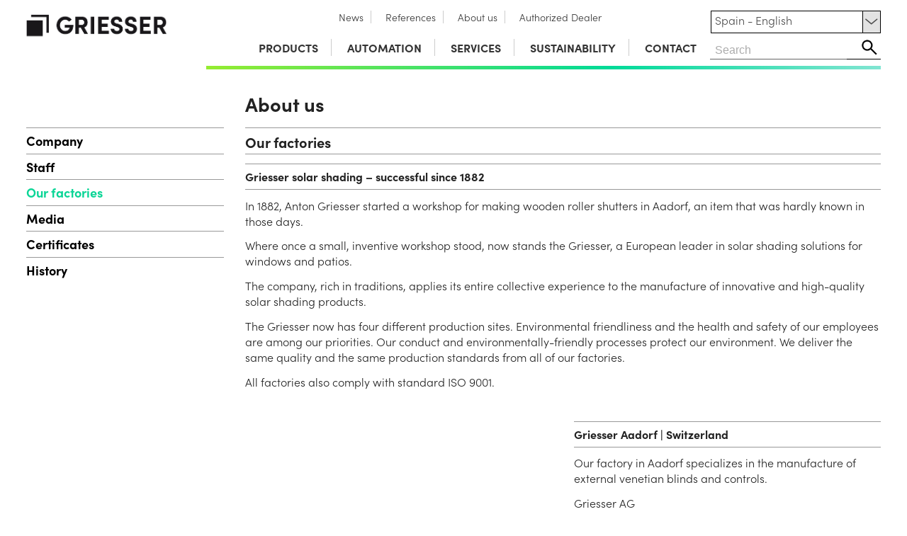

--- FILE ---
content_type: text/html; Charset=utf-8
request_url: https://www.griesser.es/en/about-us/our-factories
body_size: 97762
content:

<!DOCTYPE html>


<html lang="en">
<!--Escapenet GmbH, 2014-2016, PaFe,bg-->

<head>


<!-- Google Tag (gtag.js) mit Consent Mode v2 Default-Einstellungen -->
<script>
  // Definiere die dataLayer-Struktur 
  window.dataLayer = window.dataLayer || [];
  function gtag(){dataLayer.push(arguments);}

  // Standard-Zustimmungsstatus. WICHTIG: Dies muss VOR dem gtag('js', ...) Aufruf erfolgen.
  // Standardmäßig wird alles verweigert, bis der Nutzer zustimmt.
  gtag('consent', 'default', {
    'analytics_storage': 'denied',
    'ad_storage': 'denied',
    'ad_user_data': 'denied',
    'ad_personalization': 'denied'
  });
</script>


  


<!-- Lade das Haupt-Google-Tag-Skript asynchron -->
<script async src="https://www.googletagmanager.com/gtag/js?id=DC-12781346"></script>
<script>
  gtag('js', new Date());

  //gtag('config', 'G-xxxx');      // Analytics ID
  //gtag('config', 'AW-xxxx');   // Ads Conversion ID
  gtag('config', 'DC-12781346'); // NEU: Floodlight ID
  //gtag('config', '');       // Google Analytics 4 Konfiguration


</script>


<!-- START: Cookie Consent Include -->
<link rel="stylesheet" href="/consent/cookieconsent.css">
<script src="/consent/cookieconsent.umd.js"></script>
<!-- END: Cookie Consent Include -->

<script>
  function updateGtagConsentState() {
    try {
        if (typeof CookieConsent !== 'undefined') {
            const analyticsConsent = CookieConsent.acceptedCategory('analytics') ? 'granted' : 'denied';
            const adsConsent = CookieConsent.acceptedCategory('ads') ? 'granted' : 'denied';

            gtag('consent', 'update', {
                'analytics_storage': analyticsConsent,
                'ad_storage': adsConsent,
                'ad_user_data': adsConsent,
                'ad_personalization': adsConsent
            });

            console.log('Gtag Consent Updated: analytics=' + analyticsConsent + ', ads=' + adsConsent);
        } else {
            console.warn('CookieConsent object not ready for Gtag update yet.');
        }
    } catch (e) {
        console.error("Error updating Gtag consent state:", e);
    }
  }
</script>

<script defer>
function getLanguageFromPath() {
    const pathSegments = window.location.pathname.split('/');
    return pathSegments[1] || 'de';
}

const selectedLanguage = getLanguageFromPath();

const translations = {
    marketingDesc: {
        'de': 'Diese Cookies helfen uns, den Erfolg unserer Werbemaßnahmen auf Social-Media-Plattformen wie Facebook zu verstehen und Ihnen relevantere Inhalte zu zeigen. Ihre Daten k&ouml;nnen dabei von Meta (Facebook) auch in den USA verarbeitet werden.',
        'fr': 'Ces cookies nous aident à comprendre le succès de nos campagnes publicitaires sur les plateformes de médias sociaux comme Facebook et à vous présenter des contenus plus pertinents. Vos données peuvent également être traitées par Meta (Facebook) aux États-Unis.',
        'es': 'Estas cookies nos ayudan a comprender el éxito de nuestras campañas publicitarias en plataformas de redes sociales como Facebook y a mostrarle contenido más relevante. Sus datos también pueden ser procesados por Meta (Facebook) en los Estados Unidos.',
        'it': 'Questi cookie ci aiutano a comprendere il successo delle nostre campagne pubblicitarie su piattaforme di social media come Facebook e a mostrarle contenuti più pertinenti. I suoi dati possono essere trattati da Meta (Facebook) anche negli Stati Uniti.',
        'en': 'These cookies help us understand the success of our advertising campaigns on social media platforms like Facebook and show you more relevant content. Your data may also be processed by Meta (Facebook) in the USA.'
    },
	mainTitle: {
		'de': 'COOKIE EINSTELLUNGEN',
		'fr': 'PARAMÈTRES DES COOKIES',
		'es': 'AJUSTES DE COOKIES',
		'it': 'IMPOSTAZIONI DEI COOKIE',
		'en': 'COOKIE SETTINGS'	
	},
	mainDescription: {
		'de': 'Wir verwenden auf unseren Websites verschiedene propriet&auml;re Webtechnologien und Webtechnologien von Drittanbietern, einschliesslich Cookies, um Ihr Online-Erlebnis zu verbessern. Hierzu z&auml;hlen neben den Webtechnologien, die die Funktionsf&auml;higkeit der Webseiten gew&auml;hrleisten, auch Webtechnologien zur anonymen Webanalyse und zur Anzeige zielgerichteter Werbung. Ihre Nutzung ist freiwillig und bedarf Ihrer Einwilligung. Sie k&ouml;nnen Ihre Einwilligung jederzeit f&uuml;r die Zukunft widerrufen oder Ihre Einstellungen jederzeit unter „Cookie Einstellungen &auml;ndern" oder direkt in Ihrem Webbrowser &auml;ndern.',
		'fr': 'Nous utilisons diverses technologies Web propriétaires et tierces, y compris des Cookies, sur nos sites Web pour améliorer votre expérience en ligne. Outre les technologies Web qui garantissent la fonctionnalité des sites Web, cela inclut également les technologies Web pour les analyses Web anonymes et pour l\'affichage de publicités ciblées. Leur utilisation est volontaire et nécessite votre consentement. Vous pouvez révoquer votre consentement pour l\'avenir à tout moment ou modifier vos paramètres à tout moment sous "Modifier les paramètres des Cookie " ou directement dans votre navigateur Web.',
		'es': 'Utilizamos varias tecnologías web propias y de terceros, incluidas las Cookies, en nuestros sitios web para mejorar su experiencia en línea. Además de las tecnologías web que aseguran la funcionalidad de los sitios web, esto también incluye tecnologías web para análisis web anónimos y para mostrar publicidad dirigida. Su uso es voluntario y requiere su consentimiento. Puede revocar su consentimiento para el futuro en cualquier momento o cambiar su configuración en cualquier momento en "Cambiar configuración de Cookie " o directamente en su navegador web.',
		'it': 'Utilizziamo varie tecnologie web proprietarie e di terze parti, inclusi i Cookies, sui nostri siti Web per migliorare la tua esperienza online. Oltre alle tecnologie Web che garantiscono la funzionalità dei siti Web, ciò include anche le tecnologie Web per analisi Web anonime e per la visualizzazione di pubblicità mirata. Il loro utilizzo è volontario e richiede il tuo consenso. Puoi revocare il tuo consenso per il futuro in qualsiasi momento o modificare le tue impostazioni in qualsiasi momento in "Modifica impostazioni Cookie " o direttamente nel tuo browser web.',
		'en': 'We use various proprietary and third-party web technologies, including Cookies, on our websites to enhance your online experience. In addition to the web technologies that ensure the functionality of the websites, this also includes web technologies for anonymous web analyzes and for displaying targeted advertising. Their use is voluntary and requires your consent. You can revoke your consent for the future at any time or change your settings at any time under "Change Cookie settings" or directly in your web browser.'
	},
	buttonAccept: {
		'de': 'Alle akzeptieren',
		'fr': 'Tout accepter',
		'es': 'Aceptar todo',
		'it': 'Accetta tutti',
		'en': 'Accept all'	
	},
	buttonNecessary: {
		'de': 'Nur Notwendige',
		'fr': 'Uniquement les nécessaires',
		'it': 'Solo necessari',		
		'es': 'Solo necesarias',
		'en': 'Only necessary'	
	},
	buttonSettings: {
		'de': 'Individuelle Einstellungen',
		'fr': 'Paramètres individuels',
		'it': 'Impostazioni individuali',		
		'es': 'Configuraciones individuales',
		'en': 'Individual settings'	
	},
	buttonSave: {
		'de': 'Auswahl speichern',
		'fr': 'Enregistrer la sélection',
		'it': 'Salva selezione',		
		'es': 'Guardar selección',
		'en': 'Save selection'	
	},
	buttonClose: {
		'de': 'Einstellungen schließen',
		'fr': 'Fermer les paramètres',
		'it': 'Chiudi impostazioni',		
		'es': 'Cerrar configuración',
		'en': 'Close settings'	
	},
	manageCookies: {
		'de': 'Cookie Einstellungen verwalten',
		'en': 'Manage cookie settings',
		'fr': 'Gérer les paramètres des cookies',
		'it': 'Gestisci le impostazioni dei cookie',
		'es': 'Gestionar la configuración de cookies'
	},
	privacyChoices: {
		'de': 'Ihre Datenschutz-Auswahl',
		'en': 'Your privacy choices',
		'fr': 'Vos choix en matière de confidentialité',
		'it': 'Le tue scelte sulla privacy',
		'es': 'Tus opciones de privacidad'
	},
	privacyDescription: {
		'de': 'Hier k&ouml;nnen Sie Ihre Pr&auml;ferenzen bez&uuml;glich der Verarbeitung Ihrer pers&ouml;nlichen Daten festlegen. Sie k&ouml;nnen Ihre Auswahl jederzeit &uuml;berpr&uuml;fen und &auml;ndern, indem Sie dieses Panel &uuml;ber den Link in der Fußzeile oder in der Datenschutzerkl&auml;rung erneut aufrufen. Um Ihre Zustimmung zu verweigern, deaktivieren Sie die entsprechenden Schalter oder verwenden Sie die Schaltfl&auml;che "Nur Notwendige" und best&auml;tigen Sie Ihre Auswahl.',
		'en': 'Here you can set your preferences regarding the processing of your personal data. You can review and change your choices at any time by accessing this panel again via the link in the footer or in the privacy policy. To refuse your consent, deactivate the relevant toggles or use the "Only Necessary" button and confirm your selection.',
		'fr': 'Ici, vous pouvez définir vos préférences concernant le traitement de vos données personnelles. Vous pouvez revoir et modifier vos choix à tout moment en accédant à nouveau à ce panneau via le lien dans le pied de page ou dans la politique de confidentialité. Pour refuser votre consentement, désactivez les interrupteurs correspondants ou utilisez le bouton "Uniquement les nécessaires" et confirmez votre sélection.',
		'it': 'Qui puoi impostare le tue preferenze relative al trattamento dei tuoi dati personali. Puoi rivedere e modificare le tue scelte in qualsiasi momento accedendo nuovamente a questo pannello tramite il link nel piè di pagina o nella politica sulla privacy. Per rifiutare il tuo consenso, disattiva gli interruttori corrispondenti o utilizza il pulsante "Solo necessari" e conferma la tua selezione.',
		'es': 'Aquí puedes establecer tus preferencias con respecto al procesamiento de tus datos personales. Puedes revisar y cambiar tus elecciones en cualquier momento accediendo nuevamente a este panel a través del enlace en el pie de página o en la política de privacidad. Para rechazar tu consentimiento, desactiva los interruptores correspondientes o utiliza el botón "Solo necesarias" y confirma tu selección.'
	},
	strictlyNecessary: {
		'de': 'Unbedingt erforderlich',
		'en': 'Strictly necessary',
		'fr': 'Strictement nécessaire',
		'it': 'Strettamente necessario',
		'es': 'Estrictamente necesario'
	},
	descriptionNecessary: {
		'de': 'Diese Cookies und Skripte sind f&uuml;r die grundlegende Funktion der Website erforderlich und k&ouml;nnen nicht deaktiviert werden. Dazu geh&ouml;ren das Laden von Schriftarten (MyFonts), der Schutz vor Spam (Captcha) und die Bereitstellung von Support-Funktionen (Zendesk).',
		'en': 'These cookies and scripts are required for the basic function of the website and cannot be disabled. This includes loading fonts (MyFonts), spam protection (Captcha), and providing support functions (Zendesk).',
		'fr': 'Ces cookies et scripts sont nécessaires au fonctionnement de base du site web et ne peuvent pas être désactivés. Cela inclut le chargement des polices (MyFonts), la protection contre le spam (Captcha) et la fourniture de fonctions de support (Zendesk).',
		'it': 'Questi cookie e script sono necessari per il funzionamento di base del sito web e non possono essere disattivati. Ciò include il caricamento dei font (MyFonts), la protezione dallo spam (Captcha) e la fornitura di funzioni di supporto (Zendesk).',
		'es': 'Estas cookies y scripts son necesarios para el funcionamiento básico del sitio web y no se pueden desactivar. Esto incluye la carga de fuentes (MyFonts), la protección contra spam (Captcha) y la provisión de funciones de soporte (Zendesk).'
	},  
	marketing: {
		'de': 'Marketing',
		'en': 'Marketing',
		'fr': 'Marketing',
		'it': 'Marketing',
		'es': 'Marketing'
	},
	targetingAdvertising: {
		'de': 'Targeting und Werbung',
		'en': 'Targeting and advertising',
		'fr': 'Ciblage et publicité',
		'it': 'Targeting e pubblicità',
		'es': 'Segmentación y publicidad'
	},
	targetingAdvertisingDesc: {
		'de': 'Diese Cookies werden verwendet, um Werbebotschaften f&uuml;r Sie relevanter zu machen (z.B. durch Google Ads). Sie helfen uns auch, den Erfolg unserer Werbekampagnen zu messen und k&ouml;nnen von Google f&uuml;r eigene Zwecke und zur Profilbildung genutzt werden, auch in den USA. Die Daten k&ouml;nnen auch von Google in den USA verarbeitet werden. <a href="https://policies.google.com/privacy" target="_blank" rel="noopener noreferrer">Weitere Infos</a>.',
		'en': 'These cookies are used to make advertising messages more relevant to you (e.g., through Google Ads). They also help us measure the success of our advertising campaigns and may be used by Google for its own purposes and for profiling, including in the USA. The data may also be processed by Google in the USA. <a href="https://policies.google.com/privacy" target="_blank" rel="noopener noreferrer">More information</a>.',
		'fr': 'Ces cookies sont utilisés pour rendre les messages publicitaires plus pertinents pour vous (par exemple via Google Ads). Ils nous aident également à mesurer le succès de nos campagnes publicitaires et peuvent être utilisés par Google à ses propres fins et pour la création de profils, y compris aux États-Unis. Les données peuvent également être traitées par Google aux États-Unis. <a href="https://policies.google.com/privacy" target="_blank" rel="noopener noreferrer">Plus d\'informations</a>.',
		'it': 'Questi cookie vengono utilizzati per rendere i messaggi pubblicitari più rilevanti per voi (ad esempio tramite Google Ads). Ci aiutano anche a misurare il successo delle nostre campagne pubblicitarie e possono essere utilizzati da Google per i propri scopi e per la creazione di profili, anche negli Stati Uniti. I dati possono essere elaborati anche da Google negli Stati Uniti. <a href="https://policies.google.com/privacy" target="_blank" rel="noopener noreferrer">Ulteriori informazioni</a>.',
		'es': 'Estas cookies se utilizan para hacer más relevantes los mensajes publicitarios para usted (por ejemplo, a través de Google Ads). También nos ayudan a medir el éxito de nuestras campañas publicitarias y pueden ser utilizadas por Google para sus propios fines y para la creación de perfiles, incluso en Estados Unidos. Los datos también pueden ser procesados por Google en Estados Unidos. <a href="https://policies.google.com/privacy" target="_blank" rel="noopener noreferrer">Más información</a>.'
	},  
	externalContent: {
		'de': 'Externe Inhalte',
		'en': 'External content',
		'fr': 'Contenu externe',
		'it': 'Contenuti esterni',
		'es': 'Contenido externo'
	},
	externalContentDesc: {
		'de': 'Um Ihnen Videos auf unserer Website anzeigen zu können, binden wir Inhalte von YouTube ein. Wenn Sie diese Inhalte aktivieren, wird eine Verbindung zu den Servern von Google (in den USA) hergestellt. Dabei können Cookies gesetzt werden, um Ihr Sehverhalten zu analysieren und Ihnen personalisierte Werbung anzuzeigen.',
		'en': 'To be able to show you videos on our website, we embed content from YouTube. When you activate this content, a connection is established to Google\'s servers (in the USA). Cookies may be set in this process to analyze your viewing behavior and show you personalized advertising.',
		'fr': 'Pour pouvoir vous afficher des vidéos sur notre site web, nous intégrons du contenu de YouTube. Lorsque vous activez ce contenu, une connexion est établie avec les serveurs de Google (aux États-Unis). Des cookies peuvent alors être placés pour analyser votre comportement de visionnage et vous afficher de la publicité personnalisée.',
		'it': 'Per potervi mostrare video sul nostro sito web, integriamo contenuti di YouTube. Quando attivate questi contenuti, viene stabilita una connessione con i server di Google (negli Stati Uniti). In questo processo possono essere impostati cookie per analizzare il vostro comportamento di visualizzazione e mostrarvi pubblicità personalizzata.',
		'es': 'Para poder mostrarle videos en nuestro sitio web, integramos contenido de YouTube. Cuando activa este contenido, se establece una conexión con los servidores de Google (en Estados Unidos). En este proceso pueden establecerse cookies para analizar su comportamiento de visualización y mostrarle publicidad personalizada.'
	},
	moreInformation: {
		'de': 'Weitere Informationen',
		'en': 'Further information',
		'fr': 'Informations supplémentaires',
		'it': 'Ulteriori informazioni',
		'es': 'Información adicional'
	},  
	moreInformationDesc: {
		'de': 'Bei Fragen zu unserer Cookie-Richtlinie und Ihrer Auswahl kontaktieren Sie uns bitte &uuml;ber die im <a href="/en/legal-notice" rel="nofollow">Legal Notice</a> genannten Wege oder lesen Sie unsere <a href="/en/politicaprivacidad" rel="nofollow">Privacy Policy</a>.',
		'en': 'If you have questions about our cookie policy and your choice, please contact us through the means specified in the <a href="/en/legal-notice" rel="nofollow">Legal Notice</a> or read our <a href="/en/politicaprivacidad" rel="nofollow">Privacy Policy</a>.',
		'fr': 'Si vous avez des questions concernant notre politique de cookies et votre choix, veuillez nous contacter par les moyens indiqués dans les <a href="/en/legal-notice" rel="nofollow">Legal Notice</a> ou lisez notre <a href="/en/politicaprivacidad" rel="nofollow">Privacy Policy</a>.',
		'it': 'Se avete domande sulla nostra politica dei cookie e sulla vostra scelta, vi preghiamo di contattarci attraverso i mezzi indicati nell\'<a href="/en/legal-notice" rel="nofollow">Legal Notice</a> o leggete la nostra <a href="/en/politicaprivacidad" rel="nofollow">Privacy Policy</a>.',
		'es': 'Si tiene preguntas sobre nuestra política de cookies y su selección, por favor contáctenos a través de los medios indicados en el <a href="/en/legal-notice" rel="nofollow">Legal Notice</a> o lea nuestra <a href="/en/politicaprivacidad" rel="nofollow">Privacy Policy</a>.'
	},
	myServices: {
		'de': 'Dienst|Dienste',
		'en': 'Service|Services',
		'fr': 'Service|Services',
		'it': 'Servizio|Servizi',
		'es': 'Servicio|Serviceos'	
	},
	// Cookie Table Translations
	cookieTableCaption: {
		'de': 'Verwendete Cookies',
		'en': 'Cookies used',
		'fr': 'Cookies utilisés',
		'it': 'Cookie utilizzati',
		'es': 'Cookies utilizadas'
	},
	cookieTableHeaderName: {
		'de': 'Cookie',
		'en': 'Cookie',
		'fr': 'Cookie',
		'it': 'Cookie',
		'es': 'Cookie'
	},
	cookieTableHeaderDomain: {
		'de': 'Domain',
		'en': 'Domain',
		'fr': 'Domaine',
		'it': 'Dominio',
		'es': 'Dominio'
	},
	cookieTableHeaderDesc: {
		'de': 'Beschreibung',
		'en': 'Description',
		'fr': 'Description',
		'it': 'Descrizione',
		'es': 'Descripción'
	},
	// Marketing Cookie Descriptions
	cookieFbpDesc: {
		'de': 'Wird von Facebook verwendet, um Werbeprodukte auszuliefern.',
		'en': 'Used by Facebook to deliver advertising products.',
		'fr': 'Utilisé par Facebook pour diffuser des produits publicitaires.',
		'it': 'Utilizzato da Facebook per fornire prodotti pubblicitari.',
		'es': 'Utilizado por Facebook para entregar productos publicitarios.'
	},
	cookieFbcDesc: {
		'de': 'Speichert die Klick-Informationen von Facebook-Anzeigen.',
		'en': 'Stores click information from Facebook ads.',
		'fr': 'Stocke les informations de clic des publicités Facebook.',
		'it': 'Memorizza le informazioni sui clic dagli annunci di Facebook.',
		'es': 'Almacena información de clics de anuncios de Facebook.'
	},
	// Ads Cookie Descriptions
	cookieGclDesc: {
		'de': 'Google Ads: Misst Klicks, die zu Conversions f&uuml;hren (Conversion Linker).',
		'en': 'Google Ads: Measures clicks leading to conversions (Conversion Linker).',
		'fr': 'Google Ads : Mesure les clics menant à des conversions (Conversion Linker).',
		'it': 'Google Ads: Misura i clic che portano a conversioni (Conversion Linker).',
		'es': 'Google Ads: Mide los clics que llevan a conversiones (Conversion Linker).'
	},
	cookieIdeDesc: {
		'de': 'Google Marketing Platform: Wird f&uuml;r die Auslieferung und das Targeting von Anzeigen verwendet.',
		'en': 'Google Marketing Platform: Used for ad delivery and targeting.',
		'fr': 'Google Marketing Platform : Utilisé pour la diffusion et le ciblage des annonces.',
		'it': 'Google Marketing Platform: Utilizzato per la consegna e il targeting degli annunci.',
		'es': 'Google Marketing Platform: Utilizado para la entrega y segmentación de anuncios.'
	},
	yourDomain: {
		'de': 'Ihre Domain',
		'en': 'Your domain',
		'fr': 'Votre domaine',
		'it': 'Il tuo dominio',
		'es': 'Su dominio'
	},
	// Service Labels
	serviceMyfonts: {
		'de': 'MyFonts (Schriftarten)',
		'en': 'MyFonts (Fonts)',
		'fr': 'MyFonts (Polices)',
		'it': 'MyFonts (Caratteri)',
		'es': 'MyFonts (Fuentes)'
	},
	serviceCaptcha: {
		'de': 'Spam-Schutz (Captcha)',
		'en': 'Spam Protection (Captcha)',
		'fr': 'Protection anti-spam (Captcha)',
		'it': 'Protezione spam (Captcha)',
		'es': 'Protección contra spam (Captcha)'
	},
	serviceZendesk: {
		'de': 'Zendesk (Live-Chat & Support)',
		'en': 'Zendesk (Live Chat & Support)',
		'fr': 'Zendesk (Chat en direct & Support)',
		'it': 'Zendesk (Chat dal vivo & Supporto)',
		'es': 'Zendesk (Chat en vivo y soporte)'
	},
	serviceFacebookPixel: {
		'de': 'Facebook Pixel',
		'en': 'Facebook Pixel',
		'fr': 'Facebook Pixel',
		'it': 'Facebook Pixel',
		'es': 'Facebook Pixel'
	},
	serviceGoogleMarketing: {
		'de': 'Google Marketing Platform (Floodlight & Ads)',
		'en': 'Google Marketing Platform (Floodlight & Ads)',
		'fr': 'Google Marketing Platform (Floodlight & Ads)',
		'it': 'Google Marketing Platform (Floodlight & Ads)',
		'es': 'Google Marketing Platform (Floodlight & Ads)'
	},
	serviceGoogleMaps: {
		'de': 'Google Maps',
		'en': 'Google Maps',
		'fr': 'Google Maps',
		'it': 'Google Maps',
		'es': 'Google Maps'
	},
	serviceYoutube: {
		'de': 'YouTube Video Player',
		'en': 'YouTube Video Player',
		'fr': 'Lecteur vidéo YouTube',
		'it': 'Lettore video YouTube',
		'es': 'Reproductor de video YouTube'
	}
};

function getTranslation(key, lang) {
    return translations[key][lang] || translations[key]['en'];
}

const marketingDescription = getTranslation('marketingDesc', selectedLanguage);
const consentTitle = getTranslation('mainTitle', selectedLanguage);
const consentDescription = getTranslation('mainDescription', selectedLanguage);
const btnAccept = getTranslation('buttonAccept', selectedLanguage);
const btnNecessary = getTranslation('buttonNecessary', selectedLanguage);
const btnSettings = getTranslation('buttonSettings', selectedLanguage);
const btnSave = getTranslation('buttonSave', selectedLanguage);
const btnClose = getTranslation('buttonClose', selectedLanguage);
const TextmanageCookies = getTranslation('manageCookies', selectedLanguage);
const TextprivacyChoices = getTranslation('privacyChoices', selectedLanguage);
const TextprivacyDescription = getTranslation('privacyDescription', selectedLanguage);
const TextstrictlyNecessary = getTranslation('strictlyNecessary', selectedLanguage);
const TextDescriptionNecessary = getTranslation('descriptionNecessary', selectedLanguage);
const TextMarketing = getTranslation('marketing', selectedLanguage);
const TextDescriptionMarketing = getTranslation('marketingDesc', selectedLanguage);
const TextTargetingAdvertising = getTranslation('targetingAdvertising', selectedLanguage);
const TextDescriptionAdvertising = getTranslation('targetingAdvertisingDesc', selectedLanguage);
const TextExternalContent = getTranslation('externalContent', selectedLanguage);
const TextDescriptionExternalContent = getTranslation('externalContentDesc', selectedLanguage);
const TextMoreInformations = getTranslation('moreInformation', selectedLanguage);
const TextDescriptionMore = getTranslation('moreInformationDesc', selectedLanguage);
const varDienste = getTranslation('myServices', selectedLanguage);

// Cookie Table translations
const cookieTableCaption = getTranslation('cookieTableCaption', selectedLanguage);
const cookieTableHeaderName = getTranslation('cookieTableHeaderName', selectedLanguage);
const cookieTableHeaderDomain = getTranslation('cookieTableHeaderDomain', selectedLanguage);
const cookieTableHeaderDesc = getTranslation('cookieTableHeaderDesc', selectedLanguage);
const cookieFbpDesc = getTranslation('cookieFbpDesc', selectedLanguage);
const cookieFbcDesc = getTranslation('cookieFbcDesc', selectedLanguage);
const cookieGclDesc = getTranslation('cookieGclDesc', selectedLanguage);
const cookieIdeDesc = getTranslation('cookieIdeDesc', selectedLanguage);
const yourDomain = getTranslation('yourDomain', selectedLanguage);

// Service Labels
const serviceMyfonts = getTranslation('serviceMyfonts', selectedLanguage);
const serviceCaptcha = getTranslation('serviceCaptcha', selectedLanguage);
const serviceZendesk = getTranslation('serviceZendesk', selectedLanguage);
const serviceFacebookPixel = getTranslation('serviceFacebookPixel', selectedLanguage);
const serviceGoogleMarketing = getTranslation('serviceGoogleMarketing', selectedLanguage);
const serviceGoogleMaps = getTranslation('serviceGoogleMaps', selectedLanguage);
const serviceYoutube = getTranslation('serviceYoutube', selectedLanguage);

document.addEventListener('DOMContentLoaded', function() {
  var intCookieExpires = 2;

  if (typeof CookieConsent === 'undefined') {
      console.error('CookieConsent library not loaded!');
      return;
  }

  try {
    CookieConsent.run({
        cookie: {
            name: 'cc_cookie_griesser',
            expiresAfterDays: intCookieExpires,
        },

        guiOptions: {
            consentModal: { layout: 'cloud inline', position: 'bottom center', equalWeightButtons: true, flipButtons: false },
            preferencesModal: { layout: 'box', equalWeightButtons: true, flipButtons: false }
        },

        onFirstConsent: ({cookie}) => {
            console.log('onFirstConsent fired', cookie);
            updateGtagConsentState();
        },
        onConsent: ({cookie}) => {
            console.log('onConsent fired!', cookie);
            updateGtagConsentState();
        },
        onChange: ({changedCategories, changedServices}) => {
            console.log('onChange fired!', changedCategories, changedServices);
            updateGtagConsentState();
            if (changedCategories.includes('youtube')) {
                location.reload();
            }
        },

        onModalReady: ({modalName}) => { console.log('ready:', modalName); },
        onModalShow: ({modalName}) => { console.log('visible:', modalName); },
        onModalHide: ({modalName}) => { console.log('hidden:', modalName); },

        categories: {
            necessary: {
                enabled: true,
                readOnly: true,
                services: {
                    myfonts: { label: serviceMyfonts },
                    captcha: { label: serviceCaptcha },
                    zendesk: { label: serviceZendesk }
                }
            },
            marketing: {
                enabled: false,
                readOnly: false,
                description: marketingDescription,
                autoClear: {
                    cookies: [
                        { name: '_fbp' },
                        { name: '_fbc' }
                    ]
                },
                services: {
                    facebookPixel: {
                        label: serviceFacebookPixel,
                        onAccept: () => {
                            console.log('Facebook Pixel consent accepted. Initializing.');
                            if (typeof fbq === 'function') {
                                fbq('init', '119397005351153');
                                fbq('track', 'PageView');
                            }
                        },
                        onReject: () => {
                            console.log('Facebook Pixel consent rejected.');
                        }
                    }
                }
            },
            ads: {
                enabled: false,
                readOnly: false,
                description: TextDescriptionAdvertising,
                autoClear: {
                    cookies: [
                        { name: 'IDE', domain: '.doubleclick.net' },
                        { name: 'DSID', domain: '.doubleclick.net' }, 
                        { name: 'test_cookie', domain: '.doubleclick.net' },
                        { name: /^_gcl_/, domain: location.hostname }
                    ]
                },
                services: {
                    googleMarketingPlatform: {
                        label: serviceGoogleMarketing,
                        onAccept: () => {
                            console.log('Ads category accepted. Triggering Floodlight event.');
                            gtag('event', 'conversion', {
                              'allow_custom_scripts': true,
                              'send_to': 'DC-12781346/gries0/gries0+standard'
                            });
                        },
                        onReject: () => {
                            console.log('Ads category rejected.');
                        }
                    }
                }
            },		
            gmaps: {
                enabled: false,
                readOnly: false,
                autoClear: {
                    cookies: [
                        { name: 'NID', domain: '.google.com' }, 
                        { name: 'CONSENT', domain: '.google.com' }
                    ]
                },
                services: {
                    googleMaps: {
                        label: serviceGoogleMaps
                    }
                }
            },
            youtube: {
                enabled: false,
                readOnly: false,
                description: TextDescriptionExternalContent,
                autoClear: {
                    cookies: [
                        { name: 'YSC', domain: '.youtube-nocookie.com' },
                        { name: 'VISITOR_INFO1_LIVE', domain: '.youtube-nocookie.com' },
                        { name: 'PREF', domain: '.youtube-nocookie.com' },
                        { name: 'NID', domain: '.google.com' }, 
                        { name: 'CONSENT', domain: '.google.com' }
                    ]
                },
                services: {
                    youtube: {
                        label: serviceYoutube
                    }
                }
            }			
        },

        language: {
            default: 'de',
            translations: {
                de: {
                    consentModal: {
                        title: consentTitle,
                        description: consentDescription,
                        acceptAllBtn: btnAccept,
                        acceptNecessaryBtn: btnNecessary,
                        showPreferencesBtn: btnSettings,
                        closeIconLabel: btnClose,
                        footer: `
                            <a href="/en/legal-notice" rel="nofollow">Legal Notice</a>
                            <a href="/en/politicaprivacidad" rel="nofollow">Privacy Policy</a>
                        `
                    },
                    preferencesModal: {
                        title: TextmanageCookies,
                        acceptAllBtn: btnAccept,
                        acceptNecessaryBtn: btnNecessary,
                        savePreferencesBtn: btnSave,
                        closeIconLabel: btnClose,
                        serviceCounterLabel: varDienste,
                        sections: [
                            {
                                title: TextprivacyChoices,
                                description: TextprivacyDescription,
                            },
                            {
                                title: TextstrictlyNecessary,
                                description: TextDescriptionNecessary,
                                linkedCategory: 'necessary',
                            },
                            {
                                title: TextMarketing,
                                description: TextDescriptionMarketing,
                                linkedCategory: 'marketing',
                                cookieTable: {
                                    caption: cookieTableCaption,
                                    headers: { 
                                        name: cookieTableHeaderName, 
                                        domain: cookieTableHeaderDomain, 
                                        desc: cookieTableHeaderDesc 
                                    },
                                    body: [
                                        { name: '_fbp', domain: yourDomain, desc: cookieFbpDesc },
                                        { name: '_fbc', domain: yourDomain, desc: cookieFbcDesc }
                                    ]
                                }
                            },
                            {
                                title: TextTargetingAdvertising,
                                description: TextDescriptionAdvertising,
                                linkedCategory: 'ads',
                                cookieTable: {
                                    caption: cookieTableCaption,
                                    headers: { 
                                        name: cookieTableHeaderName, 
                                        domain: cookieTableHeaderDomain, 
                                        desc: cookieTableHeaderDesc 
                                    },
                                    body: [
                                        { name: '_gcl_au', domain: yourDomain, desc: cookieGclDesc },
                                        { name: 'IDE, DSID', domain: '.doubleclick.net', desc: cookieIdeDesc }
                                    ]
                                }
                            },
                            {
                                title: TextExternalContent,
                                description: TextDescriptionExternalContent,
                                linkedCategory: 'youtube'
                            },							
                            {
                                title: TextMoreInformations,
                                description: TextDescriptionMore
                            }
                        ]
                    }
                },
                fr: {
                    consentModal: {
                        title: consentTitle,
                        description: consentDescription,
                        acceptAllBtn: btnAccept,
                        acceptNecessaryBtn: btnNecessary,
                        showPreferencesBtn: btnSettings,
                        closeIconLabel: btnClose,
                        footer: `
                            <a href="/en/legal-notice" rel="nofollow">Legal Notice</a>
                            <a href="/en/politicaprivacidad" rel="nofollow">Privacy Policy</a>
                        `
                    },
                    preferencesModal: {
                        title: TextmanageCookies,
                        acceptAllBtn: btnAccept,
                        acceptNecessaryBtn: btnNecessary,
                        savePreferencesBtn: btnSave,
                        closeIconLabel: btnClose,
                        serviceCounterLabel: varDienste,
                        sections: [
                            {
                                title: TextprivacyChoices,
                                description: TextprivacyDescription,
                            },
                            {
                                title: TextstrictlyNecessary,
                                description: TextDescriptionNecessary,
                                linkedCategory: 'necessary',
                            },
                            {
                                title: TextMarketing,
                                description: TextDescriptionMarketing,
                                linkedCategory: 'marketing',
                                cookieTable: {
                                    caption: cookieTableCaption,
                                    headers: { 
                                        name: cookieTableHeaderName, 
                                        domain: cookieTableHeaderDomain, 
                                        desc: cookieTableHeaderDesc 
                                    },
                                    body: [
                                        { name: '_fbp', domain: yourDomain, desc: cookieFbpDesc },
                                        { name: '_fbc', domain: yourDomain, desc: cookieFbcDesc }
                                    ]
                                }
                            },
                            {
                                title: TextTargetingAdvertising,
                                description: TextDescriptionAdvertising,
                                linkedCategory: 'ads',
                                cookieTable: {
                                    caption: cookieTableCaption,
                                    headers: { 
                                        name: cookieTableHeaderName, 
                                        domain: cookieTableHeaderDomain, 
                                        desc: cookieTableHeaderDesc 
                                    },
                                    body: [
                                        { name: '_gcl_au', domain: yourDomain, desc: cookieGclDesc },
                                        { name: 'IDE, DSID', domain: '.doubleclick.net', desc: cookieIdeDesc }
                                    ]
                                }
                            },
                            {
                                title: TextExternalContent,
                                description: TextDescriptionExternalContent,
                                linkedCategory: 'youtube'
                            },							
                            {
                                title: TextMoreInformations,
                                description: TextDescriptionMore
                            }
                        ]
                    }
                },
                es: {
                    consentModal: {
                        title: consentTitle,
                        description: consentDescription,
                        acceptAllBtn: btnAccept,
                        acceptNecessaryBtn: btnNecessary,
                        showPreferencesBtn: btnSettings,
                        closeIconLabel: btnClose,
                        footer: `
                            <a href="/en/legal-notice" rel="nofollow">Legal Notice</a>
                            <a href="/en/politicaprivacidad" rel="nofollow">Privacy Policy</a>
                        `
                    },
                    preferencesModal: {
                        title: TextmanageCookies,
                        acceptAllBtn: btnAccept,
                        acceptNecessaryBtn: btnNecessary,
                        savePreferencesBtn: btnSave,
                        closeIconLabel: btnClose,
                        serviceCounterLabel: varDienste,
                        sections: [
                            {
                                title: TextprivacyChoices,
                                description: TextprivacyDescription,
                            },
                            {
                                title: TextstrictlyNecessary,
                                description: TextDescriptionNecessary,
                                linkedCategory: 'necessary',
                            },
                            {
                                title: TextMarketing,
                                description: TextDescriptionMarketing,
                                linkedCategory: 'marketing',
                                cookieTable: {
                                    caption: cookieTableCaption,
                                    headers: { 
                                        name: cookieTableHeaderName, 
                                        domain: cookieTableHeaderDomain, 
                                        desc: cookieTableHeaderDesc 
                                    },
                                    body: [
                                        { name: '_fbp', domain: yourDomain, desc: cookieFbpDesc },
                                        { name: '_fbc', domain: yourDomain, desc: cookieFbcDesc }
                                    ]
                                }
                            },
                            {
                                title: TextTargetingAdvertising,
                                description: TextDescriptionAdvertising,
                                linkedCategory: 'ads',
                                cookieTable: {
                                    caption: cookieTableCaption,
                                    headers: { 
                                        name: cookieTableHeaderName, 
                                        domain: cookieTableHeaderDomain, 
                                        desc: cookieTableHeaderDesc 
                                    },
                                    body: [
                                        { name: '_gcl_au', domain: yourDomain, desc: cookieGclDesc },
                                        { name: 'IDE, DSID', domain: '.doubleclick.net', desc: cookieIdeDesc }
                                    ]
                                }
                            },
                            {
                                title: TextExternalContent,
                                description: TextDescriptionExternalContent,
                                linkedCategory: 'youtube'
                            },							
                            {
                                title: TextMoreInformations,
                                description: TextDescriptionMore
                            }
                        ]
                    }
                },
                it: {
                    consentModal: {
                        title: consentTitle,
                        description: consentDescription,
                        acceptAllBtn: btnAccept,
                        acceptNecessaryBtn: btnNecessary,
                        showPreferencesBtn: btnSettings,
                        closeIconLabel: btnClose,
                        footer: `
                            <a href="/en/legal-notice" rel="nofollow">Legal Notice</a>
                            <a href="/en/politicaprivacidad" rel="nofollow">Privacy Policy</a>
                        `
                    },
                    preferencesModal: {
                        title: TextmanageCookies,
                        acceptAllBtn: btnAccept,
                        acceptNecessaryBtn: btnNecessary,
                        savePreferencesBtn: btnSave,
                        closeIconLabel: btnClose,
                        serviceCounterLabel: varDienste,
                        sections: [
                            {
                                title: TextprivacyChoices,
                                description: TextprivacyDescription,
                            },
                            {
                                title: TextstrictlyNecessary,
                                description: TextDescriptionNecessary,
                                linkedCategory: 'necessary',
                            },
                            {
                                title: TextMarketing,
                                description: TextDescriptionMarketing,
                                linkedCategory: 'marketing',
                                cookieTable: {
                                    caption: cookieTableCaption,
                                    headers: { 
                                        name: cookieTableHeaderName, 
                                        domain: cookieTableHeaderDomain, 
                                        desc: cookieTableHeaderDesc 
                                    },
                                    body: [
                                        { name: '_fbp', domain: yourDomain, desc: cookieFbpDesc },
                                        { name: '_fbc', domain: yourDomain, desc: cookieFbcDesc }
                                    ]
                                }
                            },
                            {
                                title: TextTargetingAdvertising,
                                description: TextDescriptionAdvertising,
                                linkedCategory: 'ads',
                                cookieTable: {
                                    caption: cookieTableCaption,
                                    headers: { 
                                        name: cookieTableHeaderName, 
                                        domain: cookieTableHeaderDomain, 
                                        desc: cookieTableHeaderDesc 
                                    },
                                    body: [
                                        { name: '_gcl_au', domain: yourDomain, desc: cookieGclDesc },
                                        { name: 'IDE, DSID', domain: '.doubleclick.net', desc: cookieIdeDesc }
                                    ]
                                }
                            },
                            {
                                title: TextExternalContent,
                                description: TextDescriptionExternalContent,
                                linkedCategory: 'youtube'
                            },							
                            {
                                title: TextMoreInformations,
                                description: TextDescriptionMore
                            }
                        ]
                    }
                },
                en: {
                    consentModal: {
                        title: consentTitle,
                        description: consentDescription,
                        acceptAllBtn: btnAccept,
                        acceptNecessaryBtn: btnNecessary,
                        showPreferencesBtn: btnSettings,
                        closeIconLabel: btnClose,
                        footer: `
                            <a href="/en/legal-notice" rel="nofollow">Legal Notice</a>
                            <a href="/en/politicaprivacidad" rel="nofollow">Privacy Policy</a>
                        `
                    },
                    preferencesModal: {
                        title: TextmanageCookies,
                        acceptAllBtn: btnAccept,
                        acceptNecessaryBtn: btnNecessary,
                        savePreferencesBtn: btnSave,
                        closeIconLabel: btnClose,
                        serviceCounterLabel: varDienste,
                        sections: [
                            {
                                title: TextprivacyChoices,
                                description: TextprivacyDescription,
                            },
                            {
                                title: TextstrictlyNecessary,
                                description: TextDescriptionNecessary,
                                linkedCategory: 'necessary',
                            },
                            {
                                title: TextMarketing,
                                description: TextDescriptionMarketing,
                                linkedCategory: 'marketing',
                                cookieTable: {
                                    caption: cookieTableCaption,
                                    headers: { 
                                        name: cookieTableHeaderName, 
                                        domain: cookieTableHeaderDomain, 
                                        desc: cookieTableHeaderDesc 
                                    },
                                    body: [
                                        { name: '_fbp', domain: yourDomain, desc: cookieFbpDesc },
                                        { name: '_fbc', domain: yourDomain, desc: cookieFbcDesc }
                                    ]
                                }
                            },
                            {
                                title: TextTargetingAdvertising,
                                description: TextDescriptionAdvertising,
                                linkedCategory: 'ads',
                                cookieTable: {
                                    caption: cookieTableCaption,
                                    headers: { 
                                        name: cookieTableHeaderName, 
                                        domain: cookieTableHeaderDomain, 
                                        desc: cookieTableHeaderDesc 
                                    },
                                    body: [
                                        { name: '_gcl_au', domain: yourDomain, desc: cookieGclDesc },
                                        { name: 'IDE, DSID', domain: '.doubleclick.net', desc: cookieIdeDesc }
                                    ]
                                }
                            },
                            {
                                title: TextExternalContent,
                                description: TextDescriptionExternalContent,
                                linkedCategory: 'youtube'
                            },							
                            {
                                title: TextMoreInformations,
                                description: TextDescriptionMore
                            }
                        ]
                    }
                }
            }
        }
    });
  } catch(e) {
    console.error("Error running CookieConsent configuration:", e);
  }
});
</script>
	
  <meta charset="utf-8" />
  <meta name="viewport" content="width=device-width, initial-scale=1, maximum-scale=1, user-scalable=no" />

  <title>Our factories | Griesser Spain</title>

  <link rel="author" href="/humans.txt" />
  <link rel="icon" href="/favicon.ico">

  
  <link rel="stylesheet" href="/griesser-global/styles/min/global-styles.min.css?v=1.2" />
  <link rel="stylesheet" href="/griesser-global/styles/min/global-frontend-styles.min.css?v=1.2" />
  <link rel="stylesheet" href="/styles/frontend-styles.min.css?v=1.9" />
  <link rel="stylesheet" href="/styles/frontend-module-styles.min.css?v=1.2.1" />
  <link rel="stylesheet" href="/styles/sidebar-contact.css" />
  <link rel="stylesheet" href="/styles/themen/smart-home.css" />
  <link rel="stylesheet" href="/styles/smart-home-product.css" />
  
  <link rel="stylesheet" href="/styles/frontend-styles-refresh-2021.min.css?v=1.1" />
  <link rel="stylesheet" href="/styles/refresh-2021/standorte.css" />
  <link rel="stylesheet" href="/styles/refresh-2021/themen-smart-home-new.css?v=2" />

  
  <script src="/griesser-global/scripts/min/global-scripts.min.js?v=1.1"></script>
  <script src="/griesser-global/scripts/min/global-frontend-scripts.min.js?v=1.1"></script>
  <script src="/scripts/frontend-head-scripts.min.js?v=1.2"></script>
  <style>
  .iconWeinor{display:flex; align-items:center;justify-content:space-between;}
  
#lstMetaNavigation {
  display: flex;
  flex-wrap: nowrap;
}

#lstMetaNavigation li {
  margin-right: 10px; /* Optional: Abstand zwischen den Elementen */
  white-space: nowrap; /* Verhindert Zeilenumbrüche innerhalb der li-Elemente */
  flex-shrink: 0; /* Verhindert, dass die Elemente schrumpfen */
  
}

#lstMetaNavigation a {
  display: block; /* Stellt sicher, dass der gesamte Bereich des li-Elements klickbar ist */
}

/* Nachhaltigkeit und "über uns" verschoben */  
 .submen-container {
    display: none; /* Das Submenü standardmäßig ausgeblendet */
    position: absolute; /* Für Overlay-Anzeige */
    topxx: 100%; /* Direkt unter dem übergeordneten Element */
    left: 120px;;
    /* background-color: white;*/ 
	  
	background: linear-gradient(90deg,rgba(149,236,48,1) 0,rgba(0,218,152,1) 60%,rgba(129,229,210,1) 100%);
    box-shadowx: 0 4px 8px rgba(0, 0, 0, 0.1); /* Schatten für den Overlay-Effekt */
    z-index: 1000;
    list-style: none; /* Entfernt Standard-Aufzählungszeichen */
    box-shadow: 10px 10px 15px rgba(0, 0, 0, 0.2); /* X-Versatz | Y-Versatz | Unschärfe | Schattenfarbe */

    paddingx: 0;
    marginx: 0;
}
.submen-container li {
    display: block !important; /* Stellt sicher, dass die <li>-Elemente untereinander angeordnet werden */
    padding: 5px 5px; /* Optionaler Abstand für die einzelnen Elemente */
	border: none !important;
	
}
.submen-container li a {
    text-decoration: none; /* Entfernt die Unterstreichung von Links */
    color: #000 !important; /* Textfarbe */
}
.submen-container li a:hover {
    background-color: #f0f0f0 !important; /* Hover-Effekt für Links */
}
.submen-href:hover {
    background-color: #f0f0f0 !important; /* Hover-Effekt für Links */
}
.myGriesser-offset {
	width:300px !important;
	white-space:nowrap
	}

/* alte menu css gewünscht deshalb deaktiviert

.automation-offset {
 
	padding-top:10px;
	width:250px !important;
	white-space:nowrap;
	margin-top:17px;
	margin-left:-230px;
	font-size:12px;
	}
	
.automation .submen-href a:visited {
	color:#000 !important;
}
*/	

/* Verstecke das "Über uns" Element auf mobilen Geräten */
@media only screen and (max-width: 767px) {
    li.aboutus {
        display: none;
    }
}
  </style>

  <script src="/scripts/langs/en.js" async></script>

  <script>
	landAbk = 'es';
	spracheAbk = 'en';
	gaLandTrackerID = 'SpainTracker';
  </script>
  
  <script src="/scripts/jquery.download-r.js"></script>
  <script>
  	$(document).ready(function(){
  	  $(document).downloadr();
  	});
  </script>
  
  <script src="/scripts/jquery.form.min.js"></script>
<!-- beginn -->
<!-- ende -->


  <!-- ***************************** FLOODLIGHT ******************************************************* -->
	<!-- 
	Beginn des allgemeinen Snippets: bitte nicht entfernen
	Fügen Sie dieses Snippet zwischen dem <head>- und </head>-Tag auf jeder Seite Ihrer Website ein.
	-->
	<!-- Google tag (gtag.js) -->
	<!--
	script  type="text/plain" data-cookiecategory="analytics" async src="https://www.googletagmanager.com/gtag/js?id=DC-12781346"></script
	-->
	
	<script  type="text/plain" data-cookiecategory="analytics">
  //console.log("TagManager allowed");
  let script = document.createElement('script');
  script.async = true; 
  script.src = "https://www.googletagmanager.com/gtag/js?id=DC-12781346";

  document.head.appendChild(script);

  //console.log("gTag allowed");
	  window.dataLayer = window.dataLayer || [];
	  function gtag(){dataLayer.push(arguments);}
	  gtag('js', new Date());

	  gtag('config', 'DC-12781346');
	  gtag('event', 'conversion', {
		'allow_custom_scripts': true,
		'send_to': 'DC-12781346/gries0/gries0+standard'
	  });
	
	
	/*
	Ereignis-Snippet für griesser.ch - Capture All auf https://www.griesser.ch: bitte nicht entfernen.
	Fügen Sie dieses Snippet auf Seiten mit Ereignissen ein, für die Sie das Tracking eingerichtet haben. 
	Erstellungsdatum: 03/31/2023
	*/


	
	  // scripte gtag zusammen geführt
	</script>

	<noscript>
	<img  src="https://ad.doubleclick.net/ddm/activity/src=12781346;type=gries0;cat=gries0;dc_lat=;dc_rdid=;tag_for_child_directed_treatment=;tfua=;npa=;gdpr=${GDPR};gdpr_consent=${GDPR_CONSENT_755};ord=1?" width="1" height="1" alt=""/>
	</noscript>	
	<!-- Ende des allgemeinen Snippets: bitte nicht entfernen -->
	<!-- ***************************** FLOODLIGHT ******************************************************* -->

  

  
  <!-- Google Tag Manager --> 
  <script  type="text/plain" data-cookiecategory="analytics">
  (function(w,d,s,l,i){w[l]=w[l]||[];w[l].push({'gtm.start': new Date().getTime(),event:'gtm.js'});var f=d.getElementsByTagName(s)[0], j=d.createElement(s),dl=l!='dataLayer'?'&l='+l:'';j.async=true;j.src= 'https://www.googletagmanager.com/gtm.js?id='+i+dl;f.parentNode.insertBefore(j,f); })(window,document,'script','dataLayer','GTM-TH8VMN5');
  </script> 
  <!-- End Google Tag Manager -->

</head>
<body>
<!-- 	Google Tag Manager (noscript)	der No-Script-Bereich sollte möglichst nicht im Header-Bereich stehen. --> 
<noscript>
	<iframe src= https://www.googletagmanager.com/ns.html?id=GTM-TH8VMN5 height="0" width="0" style="display:none;visibility:hidden"></iframe>
</noscript> 
<!-- End Google Tag Manager (noscript) -->

  

  <!--Layout-->
  <div id="divLayout" class="off-canvas-wrap">

    <!--offCanvasInnerWrap-->
    <div class="inner-wrap">

      <!--################### Off-Canvas Navigation ###################-->
      <a id="aLogoMobile" href="/en/home" class="show-for-medium-down"><img src="/images/logos/logo-refresh-2021.svg" alt=""></a>

      <nav class="tab-bar show-for-medium-down">
        <section class="left-small">
          <a class="left-off-canvas-toggle menu-icon hamburger" href="#"><span>Menu</span></a>
        </section>
        <section class="right-small">
          <a class="right-off-canvas-toggle menu-icon language" href="#"><span>Language</span></a>
        </section>
      </nav>

      <!--Mobile: Haupt-Navigation-->
      <aside class="left-off-canvas-menu">

        <div><a href="/en/home">Home</a></div>

        <div><a class="accordion-link">Products</a></div>
        <ul class="accordion-container">
          <li ><a href="/en/products/external-venetian-blinds">External venetian blinds</a></li>
<li ><a href="/en/products/facade-awnings">Facade awnings</a></li>
<li ><a href="/en/products/window-shutters">Window shutters</a></li>
<li ><a href="/en/products/rolling-shutters">Rolling shutters</a></li>
<li ><a href="/en/products/patio-and-balcony-awnings">Patio and balcony awnings</a></li>
<li ><a href="/en/products/textile-patio-roofs">Textile patio roofs</a></li>
<li ><a href="/en/products/controls">Controls</a></li>

        </ul>

		<!-- Themen einblenden -->
		

			  
        <div><a class="accordion-link">Automation</a></div>
        <ul class="accordion-container" style="height: 0px; overflow: hidden;">
			<li>
			  <a href="/en/automation">Automation</a>
			</li>
			  <li><a href="/en/automation/smarthome">Smart Home.</a>
				<ul style="display:block" ;="">
				  <li><a href="/en/products/controls/radio-controls/biline">BiLine Radio Contol</a></li>
				  <li><a href="/en/productos/automatismos/sensores/sensores-gestion-y-accesorios">Components and accessories</a></li>
				</ul>
			</li>
			<li>
			  <a href="/en/automation/smartbuilding">Smart Building</a>
				<ul style="display:block" ;="">
				  <li><a href="/en/automation/smartbuilding/solutions">Solutions</a></li>
				  <li><a href="/en/automation/smartbuilding/references">References Smart Building</a></li>
				  <li><a href="/en/automation/smartbuilding/griesser-knx-academy"> Griesser KNX Academy</a></li>
				  <li><a href="/en/automation/smartbuilding/knx-building-automation">KNX Building automation</a></li>
				  <li><a href="/en/automation/smartbuilding/gbus">gBus</a></li>
				  <li><a href="/en/automation/smartbuilding/easytec">Easy Tec</a></li>
				  <li><a href="/en/automation/smartbuilding/components-and-accessories">Components and accessories</a></li>
				  
				</ul>
			</li>
        </ul>
			  
			  
			  <!--Themen Link-->
			  
				<!-- <div><a href="/en/topics/smart-home/32">Smart Home</a></div> -->
			  

        <div><a class="accordion-link">Services</a></div>
        <ul class="accordion-container">
          <li><a href="/en/services/repair-message"  >Repair message</a></li>
<li><a href="/en/services/search-authorized-dealer"  >Search authorized dealer</a></li>
<li><a href="/en/services/operating-and-maintenance-instructions"  >Operating and Maintenance Instructions</a></li>

        </ul>

		

		
		<div><a class="accordion-link">About us</a></div>		
        <ul class="accordion-container">
          <li><a href="/en/about-us/company"  >Company</a></li>
<li><a href="/en/about-us/staff"  >Staff</a></li>
<li><a href="/en/about-us/our-factories"  >Our factories</a></li>
<li><a href="https://media.griesser.ch" target="_blank" >Media</a></li>
<li><a href="/en/about-us/certificates"  >Certificates</a></li>
<li><a href="/en/about-us/history"  >History</a></li>

        </ul>
		

		
		<div><a  href="//sustainability.griesser.com">Sustainability</a></div>
		
 
        <div><a class="accordion-link">Contact</a></div>
        <ul class="accordion-container">
          <li><a href="/en/contact/contact"  >Contact</a></li>
<li><a href="/en/contact/locations"  >Locations</a></li>

        </ul>

        <ul>
		  

<li><a href="/en/news">News</a></li>

<li><a href="/en/references">References</a></li>


		<li class="aboutus">
<a href="#"  class="showSubmen">
About us
</a>
<ul class="submen-container">
<li><a href="/en/about-us/company"  >Company</a></li>
<li><a href="/en/about-us/staff"  >Staff</a></li>
<li><a href="/en/about-us/our-factories"  >Our factories</a></li>
<li><a href="https://media.griesser.ch" target="_blank" >Media</a></li>
<li><a href="/en/about-us/certificates"  >Certificates</a></li>
<li><a href="/en/about-us/history"  >History</a></li>
<li><a href="https://griesser.solutions/griesser-group/?lang=es" target="_blank" rel="noopener">Grupo Griesser</a></li><li><a href="https://www.toldosweinor.es" target="_blank" rel="noopener">Marca weinor&nbsp;&nbsp;&nbsp;</a></li></ul>

<li><a title="/en/partner" href="/en/partner">Authorized Dealer</a></li>
        </ul>

      </aside>

      <!--Mobile: Sprach- und Länderwahl-->
      <aside class="right-off-canvas-menu">
        

<div><span>Switzerland</span>
  <ul>
    <li><a href="/switch/ch/de/?sid=52" title="Deutsch">DE</a></li>
    <li><a href="/switch/ch/fr/?sid=52" title="Français">FR</a></li>
    <li><a href="/switch/ch/it/?sid=52" title="Italiano">IT</a></li>
    <li><a href="/switch/ch/en/?sid=52" title="English">EN</a></li>
  </ul>
</div>

<div><span>Germany</span>
  <ul>
    <li><a href="/switch/de/de/?sid=52" title="Deutsch">DE</a></li>
    <li><a href="/switch/de/en/?sid=52" title="English">EN</a></li>
  </ul>
</div>

<div><span>Austria</span>
  <ul>
    <li><a href="/switch/at/de/?sid=52" title="Deutsch">DE</a></li>
    <li><a href="/switch/at/en/?sid=52" title="English">EN</a></li>
  </ul>
</div>

<div><span>Spain</span>
  <ul>
    <li><a href="/switch/es/es/?sid=52" title="Español">ES</a></li>
    <li><a href="/switch/es/en/?sid=52" title="English">EN</a></li>
  </ul>
</div>

<div><span>France</span>
  <ul>
    <li><a href="/switch/fr/fr/?sid=52" title="Français">FR</a></li>
    <li><a href="/switch/fr/en/?sid=52" title="English">EN</a></li>
  </ul>
</div>

<div><span>Italy</span>
  <ul>
    <li><a href="/switch/it/it/?sid=52" title="Italiano">IT</a></li>
    <li><a href="/switch/it/en/?sid=52" title="English">EN</a></li>
  </ul>
</div>

<div><span>Rest of Europe</span>
  <ul>
    <li><a href="/switch/eu/en/?sid=52" title="English">EN</a></li>
    <li><a href="/switch/eu/de/?sid=52" title="Deutsch">DE</a></li>
  </ul>
</div>
      </aside>
      <!--################### Off-Canvas Navigation End ###################-->


      <!--Header-->
      <div class="main-section">

        <header class="hide-for-medium-down">

          <!--Logo und Navigation-->
          <div class="row">

            <!--Logo-->
            <div class="large-3 medium-3 small-6 columns logo">
              <a href="/en/home"><img id="imgLogo" src="/images/logos/logo-refresh-2021.svg" alt="Griesser Logo" /></a>
            </div>

			
            <div class="large-4 large-offset-5 hide-for-medium-down columns">

			
              <!--Meta-Navigation-->
              <ul id="lstMetaNavigation">
			   
               <!-- <li><a href="/en/home">Home</a></li>-->
			   
				

<li><a href="/en/news">News</a></li>

<li><a href="/en/references">References</a></li>


		<li class="aboutus">
<a href="#"  class="showSubmen">
About us
</a>
<ul class="submen-container">
<li><a href="/en/about-us/company"  >Company</a></li>
<li><a href="/en/about-us/staff"  >Staff</a></li>
<li><a href="/en/about-us/our-factories"  >Our factories</a></li>
<li><a href="https://media.griesser.ch" target="_blank" >Media</a></li>
<li><a href="/en/about-us/certificates"  >Certificates</a></li>
<li><a href="/en/about-us/history"  >History</a></li>
<li><a href="https://griesser.solutions/griesser-group/?lang=es" target="_blank" rel="noopener">Grupo Griesser</a></li><li><a href="https://www.toldosweinor.es" target="_blank" rel="noopener">Marca weinor&nbsp;&nbsp;&nbsp;</a></li></ul>

<li><a title="/en/partner" href="/en/partner">Authorized Dealer</a></li>
              </ul>

              <!--Sprach- und Länderwahl-->
              <div id="divLand">
                <label class="dropdown">Spain - English</label>
				 <div class="nav">

<div><span>Switzerland</span>
  <ul>
    <li><a href="/switch/ch/de/?sid=52" title="Deutsch">DE</a></li>
    <li><a href="/switch/ch/fr/?sid=52" title="Français">FR</a></li>
    <li><a href="/switch/ch/it/?sid=52" title="Italiano">IT</a></li>
    <li><a href="/switch/ch/en/?sid=52" title="English">EN</a></li>
  </ul>
</div>

<div><span>Germany</span>
  <ul>
    <li><a href="/switch/de/de/?sid=52" title="Deutsch">DE</a></li>
    <li><a href="/switch/de/en/?sid=52" title="English">EN</a></li>
  </ul>
</div>

<div><span>Austria</span>
  <ul>
    <li><a href="/switch/at/de/?sid=52" title="Deutsch">DE</a></li>
    <li><a href="/switch/at/en/?sid=52" title="English">EN</a></li>
  </ul>
</div>

<div><span>Spain</span>
  <ul>
    <li><a href="/switch/es/es/?sid=52" title="Español">ES</a></li>
    <li><a href="/switch/es/en/?sid=52" title="English">EN</a></li>
  </ul>
</div>

<div><span>France</span>
  <ul>
    <li><a href="/switch/fr/fr/?sid=52" title="Français">FR</a></li>
    <li><a href="/switch/fr/en/?sid=52" title="English">EN</a></li>
  </ul>
</div>

<div><span>Italy</span>
  <ul>
    <li><a href="/switch/it/it/?sid=52" title="Italiano">IT</a></li>
    <li><a href="/switch/it/en/?sid=52" title="English">EN</a></li>
  </ul>
</div>

<div><span>Rest of Europe</span>
  <ul>
    <li><a href="/switch/eu/en/?sid=52" title="English">EN</a></li>
    <li><a href="/switch/eu/de/?sid=52" title="Deutsch">DE</a></li>
  </ul>
</div></div>
              </div>
            </div>

          </div><!--row end-->


          <!--Haupt-Navigation (Haupt-Punkte) und Suche-->
          <div class="row">

            <!--Haupt-Navigation-->
			<nav class="large-12 columns">
			  <ul id="lstHauptNavigation">
                <li><a id="aProdukte" href="javascript:void(0);">Products</a></li>

				<!-- Themen einblenden -->
				

					  <!--Themen Link-->
					  
						<li>
							<a href="#">Automation</a>
							<ul>
								<li><a href="/en/automation" data-land="ch" data-lang="en" >Automation. An overview.</a></li>
								<li><a href="/en/automation/smarthome">Smart Home</a></li>
								<li><a href="/en/automation/smartbuilding">Smart Building</a></li>
							</ul>
						</li>   
						
	
					    

                <li>
                  <a href="/en/services">Services</a>
                  <ul><li><a href="/en/services/repair-message"  >Repair message</a></li>
<li><a href="/en/services/search-authorized-dealer"  >Search authorized dealer</a></li>
<li><a href="/en/services/operating-and-maintenance-instructions"  >Operating and Maintenance Instructions</a></li>
</ul>
                </li>


				
				<li><a href="//sustainability.griesser.com/en" target="_blank" rel="noopener">Sustainability</a></li>	


  
                <li>
                  <a href="/en/contact">Contact</a>
                  <ul><li><a href="/en/contact/contact"  >Contact</a></li>
<li><a href="/en/contact/locations"  >Locations</a></li>
</ul>
                </li>
			  </ul>
			</nav>

            <!--Suche-->
			<div id="divSearch" class="large-3">
			  <input type="text" id="tbxSuchen" maxlength="100" value="" placeholder="Search">
			  <a href="javascript:void(0)" onclick="siteSearch('en','search')" class="button postfix icon-search"></a>
			</div>

          </div><!--row end-->


          <!--Haupt-Navigation (Aufklapp-Menü)-->
          <div class="row">

            <!--Produkte-Navigation ++ -->
			
            <div id="lstProdukteBigmenu" class="large-12 medium-12 columns">
				<div class="lstProdukteBigmenu-background"></div>
              <div class="row"><div class="large-12 medium-12 columns end">
<div class="row"><h2 class="hauptnavigation-set" data-title="1">Sun protection at the window</h2><ul class="large-3 medium-3 columns"><li ><a href="/en/products/external-venetian-blinds"  class="overview-link" >External venetian blinds</a></li>
<li class="uebersicht-link"><a href="/en/products/external-venetian-blinds">Overview </a></li>
<li><a href="/en/products/external-venetian-blinds/all-metal-external-venetian-blind/metalunic"><span class="name">Metalunic *</span></a></li>
<li><a href="/en/products/external-venetian-blinds/all-metal-external-venetian-blind/metalunic-sinus"><span class="name">Metalunic Sinus *</span></a></li>
<li><a href="/en/products/external-venetian-blinds/external-venetian-blind-with-metal-joints/grinotex"><span class="name">Grinotex *</span></a></li>
<li><a href="/en/products/external-venetian-blinds/external-venetian-blind-with-metal-joints/grinotex-sinus"><span class="name">Grinotex Sinus *</span></a></li>
<li><a href="/en/products/external-venetian-blinds/external-venetian-blind-with-profile-slats/lamisol"><span class="name">Lamisol</span></a></li>
<li><a href="/en/products/external-venetian-blinds/external-venetian-blind-with-profile-slats/lamisol-vento"><span class="name">Lamisol Vento</span></a></li>
<li><a href="/en/products/external-venetian-blinds/external-venetian-blind-with-profile-slats/lamisol-system"><span class="name">Lamisol System</span></a></li>
<li><a href="/en/products/external-venetian-blinds/external-venetian-blind-with-flat-slats/aluflex"><span class="name">Aluflex</span></a></li>
<li><a href="/en/products/external-venetian-blinds/external-venetian-blind-with-beaded-slats/solomatic"><span class="name">Solomatic</span></a></li>
<li><a href="/en/products/external-venetian-blinds/external-venetian-blind-with-beaded-slats/solomatic-system"><span class="name">Solomatic System</span></a></li>
</ul>
<ul class="large-3 medium-3 columns"><li ><a href="/en/products/facade-awnings"  class="overview-link" >Facade awnings</a></li>
<li class="uebersicht-link"><a href="/en/products/facade-awnings">Overview </a></li>
<li><a href="/en/products/facade-awnings/zip-vertical-awning/solozip"><span class="name">Solozip *</span></a></li>
<li><a href="/en/products/facade-awnings/vertical-awning/soloscreen"><span class="name">Soloscreen</span></a></li>
<li><a href="/en/products/facade-awnings/internal-roller-blinds/soloroll"><span class="name">Soloroll</span></a></li>
</ul>
<ul class="large-3 medium-3 columns"><li ><a href="/en/products/window-shutters"  class="overview-link" >Window shutters</a></li>
<li class="uebersicht-link"><a href="/en/products/window-shutters">Overview </a></li>
<li><a href="/en/products/window-shutters/sliding/pantograph-shutter"><span class="name">Pantograph shutter *</span></a></li>
<li><a href="/en/products/window-shutters/sliding/sliding-shutters"><span class="name">Sliding shutters *</span></a></li>
<li><a href="/en/products/window-shutters/sliding/sliding-bi-fold-shutters"><span class="name">Sliding bi-fold shutters *</span></a></li>
<li><a href="/en/products/window-shutters/wing/wing-shutters-with-window-frame"><span class="name">Wing shutters with window frame</span></a></li>
<li><a href="/en/products/window-shutters/wing/wing-shutters-with-installation-frame"><span class="name">Wing shutters with installation frame</span></a></li>
<li><a href="/en/products/window-shutters/wing/wing-shutters-traditional"><span class="name">Wing shutters traditional</span></a></li>
</ul>
<ul class="large-3 medium-3 columns"><li ><a href="/en/products/rolling-shutters"  class="overview-link" >Rolling shutters</a></li>
<li class="uebersicht-link"><a href="/en/products/rolling-shutters">Overview </a></li>
<li><a href="/en/products/rolling-shutters/built-in-rolling-shutter/minicolor"><span class="name">Minicolor</span></a></li>
<li><a href="/en/products/rolling-shutters/built-in-rolling-shutter/alucolor"><span class="name">Alucolor</span></a></li>
<li><a href="/en/products/rolling-shutters/built-in-rolling-shutter/rolpac"><span class="name">Rolpac *</span></a></li>
<li><a href="/en/products/rolling-shutters/built-in-rolling-shutter/tradi-pur"><span class="name">Tradi PUR</span></a></li>
<li><a href="/en/products/rolling-shutters/front-mounted-rolling-shutter/renobloc"><span class="name">Renobloc</span></a></li>
<li><a href="/en/products/rolling-shutters/front-mounted-rolling-shutter/reno-integro"><span class="name">Reno Integro</span></a></li>
</ul>
</div></div>

</div><div class="row">
<!--Produkte Expert Info (new)	-->
<div class="row">
<div class="large-12 medium-12 columns"  style="margin-left:15px!important;">
<span class="expert-info"><p>* These products can be obtained exclusively through the Griesser Team and our expert specialist retailers.<br />Expert specialist retailers receive specific product training and provide you with the assurance that your installation will be carried out professionally.</p></span>
</div>
</div>
<div class="large-6 medium-6 columns">
<div class="row"><h2 class="hauptnavigation-set" data-title="2">Solar shading on the patio</h2><ul class="large-6 medium-6 columns"><li ><a href="/en/products/patio-and-balcony-awnings"  class="overview-link" >Patio and balcony awnings</a></li>
<li class="uebersicht-link"><a href="/en/products/patio-and-balcony-awnings">Overview </a></li>
<li><a href="/en/products/patio-and-balcony-awnings/open-awnings/g-2000"><span class="name">G 2000</span></a></li>
</ul>
<ul class="large-6 medium-6 columns"><li ><a href="/en/products/textile-patio-roofs"  class="overview-link" >Textile patio roofs</a></li>
<li class="uebersicht-link"><a href="/en/products/textile-patio-roofs">Overview </a></li>
<li><a href="/en/products/textile-patio-roofs/conservatory-awnings/wgm-top"><span class="name">WGM Top</span></a></li>
</ul>
</div></div>

<div class="large-3 medium-3 columns end">
<div class="row"><h2 class="hauptnavigation-set" data-title="3">Automation.</h2><ul class="large-12 medium-12 columns"><li  class="uebersicht-link" ><a href="/en/automation" >Overview.</a></li>
<li class="uebersicht-link"><a href="/en/automation/smarthome">Smart Home</a></li><li class="name"><a href="/en/products/controls/radio-controls/biline">BiLine Radio Contol</a></li><li class="name"><a href="/en/productos/automatismos/sensores/sensores-gestion-y-accesorios">Components and accessories</a></li><li class="uebersicht-link"><a href="/en/automation/smartbuilding">Smart Building</a></li><li class="name"><a href="/en/automation/smartbuilding/solutions">Solutions</a></li><li class="name"><a href="/en/automation/smartbuilding/references">References Smart Building</a></li><li class="name"><a href="/en/automation/smartbuilding/griesser-knx-academy">Griesser KNX-Academy</a></li><li class="name"><a href="/en/automation/smartbuilding/knx-building-automation">KNX Building automation</a></li><li class="name"><a href="/en/automation/smartbuilding/easytec">EasyTec</a></li><li class="name"><a href="/en/automation/smartbuilding/components-and-accessories">Components and accessories</a></li></ul>
</div></div>
</div>

                <!--Produkte "Expert" Info	-->
                <div class="row">
                  <div class="large-12 medium-12 columns">
                    <span class="expert-info"></span>
                  </div>
                </div>
			

              

			</div>

          </div><!--row end-->

        </header>

		
<script>
	$(document).ready(function(){
		$(document).on('click', function(event) {
			// Prüft, ob der Klick außerhalb des Containers oder des Menü-Links erfolgt ist
			if (!$(event.target).closest('.submen-container, .showSubmen').length) {
				$('.submen-container').hide(); // Blendet alle Submenüs aus
			}
		});			
		$('.showSubmen').on('click', function(event) {
			
			$("#lstHauptNavigation ul").css("display", "none");
			$("#lstProdukteBigmenu").css("display","none");

			event.preventDefault(); // Verhindert das Neuladen der Seite
			// Alle anderen Submenüs ausblenden
			$('.submen-container').not($(this).next('.submen-container')).hide();

			// Nur das direkt zum Klick-Element gehörende Submenü ein- oder ausblenden
			$(this).next('.submen-container').toggle();
		});
	})
</script>
		<!--
		<div class="sidebar-contact">
			<div class="close">
				<img src="/images/icons/close.svg" alt="Close icon" />
			</div>
			<div class="icons">
				<div class="icon contact" data-toggle="#adress">
					<img src="/images/icons/person.svg" alt="Contact icon">
				</div>
				<div class="icon mail" data-toggle="#mail">
					<img src="/images/icons/mail.svg" alt="Mail icon">
				</div>
				
			</div>

			<div class="inner">
				<div class="box adress" id="adress">
					<address>
						Griesser Persianas Y Estores SL<br />
						C/ Alessandro Volta, 50_Nave 6 B_ Pol. Ind. Plans d'Arau<br />
						08787 La Pobla de Claramunt<br />
						Spain
				    </address>
					Phone <a href="tel:+34937777370">+34 93 777 73 70</a><br />Fax +34 93 770 85 22<br />
				</div>
				<div class="box mail" id="mail">
					<p>
					<a href="mailto:info@griesser.es">info@griesser.es</a>
					</p>
				</div>
			</div>
		</div>

		<script>
			$(document).ready(function(){
				// If sidebar is closed: animate close & remove all active boxes
				$('.sidebar-contact .close').on('click', function(){
					$(this).parents('.sidebar-contact').removeClass('expanded');
					$('.sidebar-contact .inner .box.active').removeClass('active').hide();
				});

				// If sidebar icon is klicked: animate open, remove all active boxes and set the chosen box to visible
				$('.sidebar-contact .icon:not([data-link])').on('click', function(){
					$('.sidebar-contact .inner .box.active').removeClass('active').hide();

					if(!$('.sidebar-contact').hasClass('expanded')){
						$(this).parents('.sidebar-contact').toggleClass('expanded');
					}

					$($(this).data('toggle')).toggleClass('active');
					$($(this).data('toggle')).fadeIn(250);
				});
			});
		</script>
		-->

		
        <!--Content-->


<section class="row">

    <div class="large-3 columns hide-for-medium-down">
	
    <ul id="lstSubNavigation" class="sub-navigation">
	  <li><a href="/en/about-us/company"  >Company</a></li>
<li><a href="/en/about-us/staff"  >Staff</a></li>
<li><a href="/en/about-us/our-factories"  >Our factories</a></li>
<li><a href="https://media.griesser.ch" target="_blank" >Media</a></li>
<li><a href="/en/about-us/certificates"  >Certificates</a></li>
<li><a href="/en/about-us/history"  >History</a></li>

    </ul>
  </div>
    
  <div class="large-9 medium-12 small-12 columns">
  
    <h1>About us</h1>

    <!--Titel-->
    <div class="row">
             
      <div class="large-12 medium-12 small-12 columns beschreibung">
        <h2>Our factories</h2>
      </div>
          
    </div>
    
    <!--Haupttext-->
    <div class="row">
    
      <div class="large-12 medium-12 small-12 columns">
      
        <div class="row">
        
          <!--Haupttext-->
          <div class="large-12 medium-12 small-12 columns beschreibung">
            <h3>Griesser solar shading – successful since 1882</h3>
<p>In 1882, Anton Griesser started a workshop for making wooden roller shutters in Aadorf, an item that was hardly known in those days.</p>
<p>Where once a small, inventive workshop stood, now stands the Griesser, a European leader in solar shading solutions for windows and patios.</p>
<p>The company, rich in traditions, applies its entire collective experience to the manufacture of innovative and high-quality solar shading products.</p>
<p>The Griesser now has four different production sites. Environmental friendliness and the health and safety of our employees are among our priorities. Our conduct and environmentally-friendly processes protect our environment. We deliver the same quality and the same production standards from all of our factories.</p>
<p>All factories also comply with standard ISO 9001.</p>
          </div>
          
        </div>
                
      </div>
 
    </div>
    
    <!--Auflistung Werke-->
    <div class="row werke">
    
      <div class="large-12 medium-12 small-12 columns">

		
    	
            <div class="row">
            
              <div class="show-for-medium-down medium-12 small-12 columns">
                <h3>Griesser Aadorf | Switzerland</h3>
              </div>
            
              <div class="large-6 medium-12 small-12 columns">
                <img src="https://www.griesser.eu/files/5023/7636-1000x500.jpg?ts=28102024152927" alt="" />
              </div>
            
              <div class="large-6 medium-12 small-12 columns">
                
                <h3 class="show-for-large-up">Griesser Aadorf | Switzerland</h3>
                
                <p>Our factory in Aadorf specializes in the manufacture of external venetian blinds and controls.</p>
<p>Griesser AG<br />Tänikonerstrasse 3<br />8355 Aadorf<br />Switzerland</p>
<p>Telephone +41 (0) 848 888 111<br />Fax +41 (0) 848 888 112<br /><a href="mailto:info@griesser.ch">info@griesser.ch</a></p>
                
              </div>
       
            </div>
        
		  
    	
            <div class="row">
            
              <div class="show-for-medium-down medium-12 small-12 columns">
                <h3>Griesser Carros | France</h3>
              </div>
            
              <div class="large-6 medium-12 small-12 columns">
                <img src="https://www.griesser.eu/files/4615/6755-1000x500.jpg?ts=28102024153638" alt="" />
              </div>
            
              <div class="large-6 medium-12 small-12 columns">
                
                <h3 class="show-for-large-up">Griesser Carros | France</h3>
                
                <p>Our factory in Carros specializes in the manufacture of facade awnings.</p>
<p>Griesser France S.A.S.<br />1ère Avenue 687M<br />06513 Carros<br />France</p>
<p>Telephone +33 (0) 820 611 611<br />Fax +33 (0) 820 611 610<br /><a href="mailto:info@griesser.fr">info@griesser.fr</a></p>
<p> </p>
                
              </div>
       
            </div>
        
		  
    	
            <div class="row">
            
              <div class="show-for-medium-down medium-12 small-12 columns">
                <h3>Griesser Wolschwiller | France</h3>
              </div>
            
              <div class="large-6 medium-12 small-12 columns">
                <img src="https://www.griesser.eu/files/3563/5074-1000x500.jpg?ts=07082019162912" alt="" />
              </div>
            
              <div class="large-6 medium-12 small-12 columns">
                
                <h3 class="show-for-large-up">Griesser Wolschwiller | France</h3>
                
                <p>Our factory in Wolschwiller specializes in the manufacture of rolling shutters.</p>
<p>Griesser France <br />16, rue d'Oltingue<br />68480 Wolschwiller<br />France</p>
<p>Telephone +33 (0) 820 611 611<br />Fax +33 (0) 820 611 610<br /><a href="mailto:info@griesser.fr">info@griesser.fr</a></p>
                
              </div>
       
            </div>
        
		  
    	
            <div class="row">
            
              <div class="show-for-medium-down medium-12 small-12 columns">
                <h3>Griesser Nenzing | Austria</h3>
              </div>
            
              <div class="large-6 medium-12 small-12 columns">
                <img src="https://www.griesser.eu/files/4972/7569-1000x500.jpg?ts=28102024153254" alt="" />
              </div>
            
              <div class="large-6 medium-12 small-12 columns">
                
                <h3 class="show-for-large-up">Griesser Nenzing | Austria</h3>
                
                <p>Our factory in Nenzing specializes in the manufacture of window shutters.</p>
<p>Griesser Austria GmbH <br />Gewerbestrasse 17<br />6710 Nenzing<br />Austria</p>
<p>Telephone +43 (0) 389 407 062<br />Fax +43 (0) 389 407 073<br /><a href="mailto:info@griesser.at">info@griesser.at</a></p>
                
              </div>
       
            </div>
        
		  
	
      </div>
 
    </div>
    
  </div>
  
</section>

<style>
.target-row {background-color:#eeeeee;}
.container-footer {
    
    display: table;
    
	margin-left:15px;
	

}

footer {
	margin-right:-15px;}
</style>
        

		  

          <!--Themen-->
		  


        <!--Footer-->
        <footer>

          <div class="row container-footer target-row">

            <!--Navigation-->
            <div class="large-6 hide-for-medium-down columns target-row " >
              <div id="divFooterNavigation" class="row" >

                <div class="large-4 columns">
                  <h4>Products</h4>
                  <ul>
                    <li ><a href="/en/products/external-venetian-blinds">External venetian blinds</a></li>
<li ><a href="/en/products/facade-awnings">Facade awnings</a></li>
<li ><a href="/en/products/window-shutters">Window shutters</a></li>
<li ><a href="/en/products/rolling-shutters">Rolling shutters</a></li>
<li ><a href="/en/products/patio-and-balcony-awnings">Patio and balcony awnings</a></li>
<li ><a href="/en/products/textile-patio-roofs">Textile patio roofs</a></li>
<li ><a href="/en/products/controls">Controls</a></li>

					<!-- Themen einblenden -->
					

						  <!--Themen Link-->
						  

							<li><a href="/en/topics/smart-home/32">Smart Home</a></li>

						  
                  </ul>
                </div>

                <div class="large-4 columns">
                  <h4>Services</h4>
                  <ul>
                    <li><a href="/en/services/repair-message"  >Repair message</a></li>
<li><a href="/en/services/search-authorized-dealer"  >Search authorized dealer</a></li>
<li><a href="/en/services/operating-and-maintenance-instructions"  >Operating and Maintenance Instructions</a></li>

                  </ul>
                </div>

                <div class="large-4 columns">
                  <h4>About us</h4>
                  <ul>
                    <li><a href="/en/about-us/company"  >Company</a></li>
<li><a href="/en/about-us/staff"  >Staff</a></li>
<li><a href="/en/about-us/our-factories"  >Our factories</a></li>
<li><a href="https://media.griesser.ch" target="_blank" >Media</a></li>
<li><a href="/en/about-us/certificates"  >Certificates</a></li>
<li><a href="/en/about-us/history"  >History</a></li>

					
					<!-- sponsoring start -- auch in head.inc.asp

					
								<li><a href="/en/topics/sponsorships/77/">Sponsorships</a></li>
					
					
					sponsoring end -->
					
					
					<li><a href="https://griesser.solutions/griesser-group/?lang=es" target="_blank">Grupo Griesser</a></li><li><a href="https://www.toldosweinor.es" target="_blank">Marca weinor</a></li>	
					
		
                  </ul>
                </div>

              </div>
			</div>

            <!--Social-Media + Engagement-->
            <div class="large-3 columns target-row">
              <div class="row">

                <!--Social-Media-->
                <div class="columns">
                  <h4></h4>
                  <ul class="social-media-links">
                    <li><a href="https://www.facebook.com/griesser.ib" target="_blank"><img src="/images/icons/social-media/facebook.svg" alt="" /></a></li><li><a href="https://twitter.com/Griesserib" target="_blank"><img src="/images/social-media/x-logo-round.svg" alt="" /></a></li><li><a href="https://www.youtube.com/channel/UCG0lPgqczd4iwsoii1b1SRg" target="_blank"><img src="/images/icons/social-media/youtube.svg" alt="" /></a></li><li><a href="https://www.instagram.com/griesseresp" target="_blank"><img src="/images/icons/social-media/instagram.svg" alt="" /></a></li><li><a href="https://www.linkedin.com/company/griesser-espana/" target="_blank"><img src="/images/icons/social-media/linkedin.svg" alt="" /></a></li>
                  </ul>
                </div>

                <!--Engagement-->
                <div class="columns">
                  <h4>We support</h4>
                  <ul class="engagement-links">
                    <li><a href="http://www.myclimate.ch" target="_blank"><img src="/images/logos/myclimate-logo.png" alt="myClimate" style="height:44px;" /></a></li>
                    <li><a href="http://www.fassadenaward.ch" target="_blank"><img src="/images/logos/prixforix-logo-50x45.jpg" alt="PRIXFORIX" style="height:38px;" /></a></li>
                  </ul>
                </div>

              </div>
			</div>

            <!--Adresse-->
            <div id="divFooterAdresse" class="large-3 columns target-row">
              <div class="row">
                <div class="columns">

                  <h4 style="font-weight: normal;"><b>Griesser solar shading</b><br/>Inspired by the <b>Sun.</b></h4>
                  <address>
					<small>Griesser Persianas Y Estores SL<br />
                    C/ Alessandro Volta, 50_Nave 6 B_ Pol. Ind. Plans d'Arau<br />
                    08787 La Pobla de Claramunt<br />
                    Spain
                  </address>
                  <p class="mail"><a href="mailto:info@griesser.es">info@griesser.es</a><br />
								  <a href="tel:+34 93 777 73 70">+34 93 777 73 70</a></p>
								  
				<div style="justify-content: flex-end; gap: 10px; max-width: 100%; margin-top:25px;">
				  <img src="/images/logos/Pioneers_black_cmyk.png" style="max-width: 30%;">
				  <img src="/images/logos/Carbon-neutral_black_cmyk.png" style="max-width: 30%;">
				</div>				  
				  <br/>
				  <br/>
				  <br/>
				  <br/>

                </div>

              </div>
            </div>

          </div>

          <div class="row sub-footer">
            <div class="columns">
			  <div class="background">
			  &copy; 2026 Griesser AG
				<ul>
						<li>
						<a href="#" onclick="CookieConsent.showPreferences(); return false;">
							Cookies
						</a>
						</li>
					<li><a href="/en/gtc" rel="nofollow">GTC</a></li>
			  
					
							<li><a href="/pdf/Allgemeine Einkaufsbedingungen Griesser Gruppe V2_EN.pdf" rel="nofollow">GCP</a></li>
						
					<li><a href="/en/legal-notice" rel="nofollow">Legal Notice</a></li>
					
					<li><a href="/en/politicaprivacidad" rel="nofollow">Data Protection Policy</a></li>
					
					<li><p><a href="https://app.whistle-report.com/report/b9aa353c-c6fd-46d5-b0fb-c8560a1de391" target="_blank">Whistleblowing System</a></p></li>
				</ul>
			  </div>
            </div>
          </div>

        </footer>


      </div><!--main-section end-->

    </div><!--inner-wrap end-->

  </div><!--divLayout end-->

  <!-- Mobile contact footer -->
<!--
  <div class="mobile-contact">
	<div class="inner">
		<div class="contact-nav">
			<div class="button" data-btn-toggle="#panel1">
				<img src="/images/icons/person.svg" alt="Contact icon">
			</div>
			<div class="button" data-btn-toggle="#panel2">
				<img src="/images/icons/mail.svg" alt="Mail icon">
			</div>
			
		</div>
		<div class="content">
			<div id="panel1" class="contact-panel">
				<address>
					Griesser Persianas Y Estores SL<br />
					C/ Alessandro Volta, 50_Nave 6 B_ Pol. Ind. Plans d'Arau<br />
					08787 La Pobla de Claramunt<br />
					Spain
				</address>
				<p>
				Phone <a href="tel:+34937777370">+34 93 777 73 70</a><br />Fax +34 93 770 85 22<br />
				</p>
			</div>
			<div id="panel2" class="contact-panel">
				<p style="margin: 0">
				<a href="mailto:info@griesser.es">info@griesser.es</a>
				</p>
			</div>
		</div>
	</div>
  </div>
-->
  <script type="text/javascript">
	$(window).scroll(function() {
		var scroll = $(window).scrollTop();

		if (scroll >= 150) {
			$(".mobile-contact").addClass('show');
			$("footer").addClass('mobile-contact-active');
		}
	});

	$('.contact-nav .button:not([data-link])').on('click', function(){
		// Close active panels
		var activePanel = $(this).parents('.contact-nav').find('.button.active').data('btn-toggle');

		if(activePanel !== $(this).data('btn-toggle')){
			$(activePanel).slideToggle();
			$(this).parents('.contact-nav').find('.button.active').toggleClass('active');
		}

		var toggleElement = $(this).data('btn-toggle');
		$(this).toggleClass('active');
		$(toggleElement).slideToggle();

		if($('.contact-nav .button.active').length > 0){
			$('.mobile-contact').addClass('active');
		}
	});

	$('[data-link]').on('click', function(){
		var link = $(this).data('link');
		window.open(link, "_blank");
	});
	
// MK 20.2.2025 Untermenupunkte können jetzt bei klick auf document geschlossen werden	
document.addEventListener("click", function (event) {
    // Alle offenen Menüs abrufen
    let openMenus = document.querySelectorAll("#lstHauptNavigation ul[style='display: block;']");

    openMenus.forEach(function (menu) {
        // Prüfen, ob der Klick innerhalb des Menüs oder auf einen Menüpunkt erfolgt
        if (!menu.contains(event.target) && !menu.parentElement.contains(event.target)) {
            menu.style.display = "none"; // Menü ausblenden
        }
    });
});

// Menü öffnen beim Klick auf den Hauptmenüpunkt
document.querySelectorAll("#lstHauptNavigation > li > a").forEach(function (menuLink) {
    menuLink.addEventListener("click", function (event) {
        let submenu = this.nextElementSibling;
        if (submenu && submenu.tagName === "UL") {
            event.preventDefault(); // Verhindert das Navigieren nur, wenn ein Untermenü existiert
            submenu.style.display = submenu.style.display === "block" ? "none" : "block";
        }
    });
});

	
  </script>

  <div id="divTemp"></div>

  
  <script src="/scripts/frontend-foot-scripts.min.js?v=1.3"></script>
    <script type="text/plain"  data-cookiecategory="analytics">
	  //Google Analytics
(function(i,s,o,g,r,a,m){i['GoogleAnalyticsObject']=r;i[r]=i[r]||function()
{
(i[r].q=i[r].q||[]).push(arguments)},i[r].l=1*new Date();a=s.createElement(o),
m=s.getElementsByTagName(o)[0];a.async=1;a.src=g;m.parentNode.insertBefore(a,m)
})

(window,document,'script','//www.google-analytics.com/analytics.js','ga');

// Old Property
ga('create', 'UA-35789247-1', 'auto');
ga('require', 'displayfeatures');
ga('send', 'pageview', {'anonymizeIp': true});

// Worldwide Tracking
ga('create', 'UA-60112425-1', 'auto', {'name': 'WorldwideTracker'}); 
ga('WorldwideTracker.require', 'displayfeatures');
ga('WorldwideTracker.send', 'pageview');

// Spain Tracking
ga('create', 'UA-60112425-4', 'auto', {'name': 'SpainTracker'}); 
ga('SpainTracker.require', 'displayfeatures');
ga('SpainTracker.send', 'pageview', {'anonymizeIp': true});
    </script>
  

	<!-- Modifizierter Facebook Pixel Code (ohne automatische Initialisierung) -->
	<script>
	!function(f,b,e,v,n,t,s)
	{if(f.fbq)return;n=f.fbq=function(){n.callMethod?
	n.callMethod.apply(n,arguments):n.queue.push(arguments)};
	if(!f._fbq)f._fbq=n;n.push=n;n.loaded=!0;n.version='2.0';
	n.queue=[];t=b.createElement(e);t.async=!0;
	t.src=v;s=b.getElementsByTagName(e)[0];
	s.parentNode.insertBefore(t,s)}(window, document,'script',
	'https://connect.facebook.net/en_US/fbevents.js');

	// WICHTIG: Die folgenden Zeilen sind auskommentiert oder in einer Funktion,
	// damit sie nicht sofort ausgeführt werden!
	// fbq('init', 'IHRE_PIXEL_ID');
	// fbq('track', 'PageView');
	</script>

  

</body>
</html>




--- FILE ---
content_type: text/css
request_url: https://www.griesser.es/griesser-global/styles/min/global-styles.min.css?v=1.2
body_size: 2418
content:
 @import url("//hello.myfonts.net/count/2f3ddd");@font-face{font-family:'NewsGothic';font-weight:normal;font-style:normal;src:url('/griesser-global/fonts/news-gothic/2F3DDD_0_0.eot');src:url('/griesser-global/fonts/news-gothic/2F3DDD_0_0.eot?#iefix') format('embedded-opentype'),url('/griesser-global/fonts/news-gothic/2F3DDD_0_0.woff') format('woff'),url('/griesser-global/fonts/news-gothic/2F3DDD_0_0.ttf') format('truetype'),url('/griesser-global/fonts/news-gothic/2F3DDD_0_0.svg#wf') format('svg')}@font-face{font-family:'NewsGothic';font-weight:bold;font-style:normal;src:url('/griesser-global/fonts/news-gothic/2F3DDD_1_0.eot');src:url('/griesser-global/fonts/news-gothic/2F3DDD_1_0.eot?#iefix') format('embedded-opentype'),url('/griesser-global/fonts/news-gothic/2F3DDD_1_0.woff') format('woff'),url('/griesser-global/fonts/news-gothic/2F3DDD_1_0.ttf') format('truetype'),url('/griesser-global/fonts/news-gothic/2F3DDD_1_0.svg#wf') format('svg')}@font-face{font-family:'NewsGothic';font-weight:bold;font-style:italic;src:url('/griesser-global/fonts/news-gothic/2F3DDD_2_0.eot');src:url('/griesser-global/fonts/news-gothic/2F3DDD_2_0.eot?#iefix') format('embedded-opentype'),url('/griesser-global/fonts/news-gothic/2F3DDD_2_0.woff') format('woff'),url('/griesser-global/fonts/news-gothic/2F3DDD_2_0.ttf') format('truetype'),url('/griesser-global/fonts/news-gothic/2F3DDD_2_0.svg#wf') format('svg')}@font-face{font-family:'NewsGothicBT-Light';src:url('/griesser-global/fonts/news-gothic/2F3DDD_3_0.eot');src:url('/griesser-global/fonts/news-gothic/2F3DDD_3_0.eot?#iefix') format('embedded-opentype'),url('/griesser-global/fonts/news-gothic/2F3DDD_3_0.woff') format('woff'),url('/griesser-global/fonts/news-gothic/2F3DDD_3_0.ttf') format('truetype'),url('/griesser-global/fonts/news-gothic/2F3DDD_3_0.svg#wf') format('svg')}@font-face{font-family:'griesser-icons';src:url('/griesser-global/fonts/icons/griesser-icons.eot');src:url('/griesser-global/fonts/icons/griesser-icons.eot?#iefix') format('embedded-opentype'),url('/griesser-global/fonts/icons/griesser-icons.ttf') format('truetype'),url('/griesser-global/fonts/icons/griesser-icons.woff') format('woff'),url('/griesser-global/fonts/icons/griesser-icons.svg#griesser-icons') format('svg');font-weight:normal;font-style:normal}[class^="icon-"],[class*=" icon-"]{font-family:'griesser-icons';speak:none;font-style:normal;font-weight:normal;font-variant:normal;text-transform:none;line-height:1;-webkit-font-smoothing:antialiased;-moz-osx-font-smoothing:grayscale}.icon-CheckboxOn:before{content:"\e60a"}.icon-CheckboxOff:before{content:"\e60b"}.icon-energy:before{content:"\e600"}.icon-security:before{content:"\e601"}.icon-language:before{content:"\e602"}.icon-download:before{content:"\e603"}.icon-copy:before{content:"\e604"}.icon-icon_27717:before{content:"\e605"}.icon-search:before{content:"\e606"}.icon-wohlbefinden:before{content:"\e607"}.icon-terrasse:before{content:"\e608"}.icon-lamellenstoren:before{content:"\e609"}.icon-down:before{content:"\e610"}.icon-up:before{content:"\e611"}.icon-left:before{content:"\e612"}.icon-right:before{content:"\e613"}.icon-checkmark:before{content:"\e614"}.icon-einbruch:before{content:"\e615"}/*! fancyBox v2.1.0 fancyapps.com | fancyapps.com/fancybox/#license */.fancybox-wrap,.fancybox-skin,.fancybox-outer,.fancybox-inner,.fancybox-image,.fancybox-wrap iframe,.fancybox-wrap object,.fancybox-nav,.fancybox-nav span,.fancybox-tmp{padding:0;margin:0;border:0;outline:0;vertical-align:top}.fancybox-wrap{position:absolute;top:0;left:0;z-index:8020}.fancybox-skin{position:relative;background:#f9f9f9;color:#444;text-shadow:none;-webkit-border-radius:4px;-moz-border-radius:4px;border-radius:4px}.fancybox-opened{z-index:8030}.fancybox-opened .fancybox-skin{-webkit-box-shadow:0 10px 25px rgba(0,0,0,0.5);-moz-box-shadow:0 10px 25px rgba(0,0,0,0.5);box-shadow:0 10px 25px rgba(0,0,0,0.5)}.fancybox-outer,.fancybox-inner{position:relative}.fancybox-inner{overflow:hidden}.fancybox-type-iframe .fancybox-inner{-webkit-overflow-scrolling:touch}.fancybox-error{color:#444;font:14px/20px "Helvetica Neue",Helvetica,Arial,sans-serif;margin:0;padding:15px;white-space:nowrap}.fancybox-image,.fancybox-iframe{display:block;width:100%;height:100%}.fancybox-image{max-width:100%;max-height:100%}#fancybox-loading,.fancybox-close,.fancybox-prev span,.fancybox-next span{background-image:url('/griesser-global/images/fancybox/fancybox-sprite.png')}#fancybox-loading{position:fixed;top:50%;left:50%;margin-top:-22px;margin-left:-22px;background-position:0 -108px;opacity:.8;cursor:pointer;z-index:8060}#fancybox-loading div{width:44px;height:44px;background:url('/griesser-global/images/fancybox/fancybox-loading.gif') center center no-repeat}.fancybox-close{position:absolute;top:-18px;right:-18px;width:36px;height:36px;cursor:pointer;z-index:8040}.fancybox-nav{position:absolute;top:0;width:40%;height:100%;cursor:pointer;text-decoration:none;background:transparent url('/griesser-global/images/fancybox/blank.gif');-webkit-tap-highlight-color:rgba(0,0,0,0);z-index:8040}.fancybox-prev{left:0}.fancybox-next{right:0}.fancybox-nav span{position:absolute;top:50%;width:36px;height:34px;margin-top:-18px;cursor:pointer;z-index:8040;visibility:visible}.fancybox-prev span{left:10px;background-position:0 -36px}.fancybox-next span{right:10px;background-position:0 -72px}.fancybox-nav:hover span{visibility:visible}.fancybox-tmp{position:absolute;top:-9999px;left:-9999px;visibility:hidden}.fancybox-overlay{position:absolute;top:0;left:0;overflow:hidden;display:none;z-index:8010;background:url('/griesser-global/images/fancybox/fancybox-overlay.png')}.fancybox-overlay-fixed{position:fixed;bottom:0;right:0}.fancybox-lock .fancybox-overlay{overflow:auto}.fancybox-title{visibility:hidden;font:normal 13px/20px "Helvetica Neue",Helvetica,Arial,sans-serif;position:relative;text-shadow:none;z-index:8050}.fancybox-opened .fancybox-title{visibility:visible}.fancybox-title-float-wrap{position:absolute;bottom:0;right:50%;margin-bottom:-35px;z-index:8050;text-align:center}.fancybox-title-float-wrap .child{display:inline-block;margin-right:-100%;padding:2px 20px;background:transparent;background:rgba(0,0,0,0.8);-webkit-border-radius:15px;-moz-border-radius:15px;border-radius:15px;text-shadow:0 1px 2px #222;color:#FFF;font-weight:bold;line-height:24px;white-space:nowrap}.fancybox-title-outside-wrap{position:relative;margin-top:10px;color:#fff}.fancybox-title-inside-wrap{padding-top:10px}.fancybox-title-over-wrap{position:absolute;bottom:0;left:0;color:#fff;padding:10px;background:#000;background:rgba(0,0,0,.8)}*{margin:0;padding:0}#secProduktDetails{margin-bottom:2em}#secProduktDetails ul.awards li{margin-left:0}#secProduktDetails .beschreibung li{margin-left:17px;padding-left:9px;list-style-position:outside}#secProduktDetails .beschreibung ul li{list-style-type:circle}#secProduktDetails .beschreibung ol li{margin:0 .3em 0 1.4em;padding-left:0;list-style-type:decimal}.liste-dateien{display:block}.liste-dateien li{position:relative}.liste-dateien li:last-child{float:left!important}.liste-dateien li:hover .vorschau{opacity:.5}.liste-dateien a{display:block}.datei .name{padding:4px 0 9px 0;line-height:1.4em;-webkit-transition:all .2s ease-in;-moz-transition:all .2s ease-in;-ms-transition:all .2s ease-in;-o-transition:all .2s ease-in;transition:all .2s ease-in;font-size:.8rem}@media only screen and (max-width:40em){.datei .name{font-size:.688rem;line-height:.875rem}}.datei .vorschau{width:auto;height:auto;border:1px solid #999}.datei .download{position:absolute;bottom:0;left:0;width:100%;height:100%;margin:0;padding:0;text-align:center;display:none}.datei .download.visible{display:block}.datei:hover .download{display:block}.datei:hover .info{font-size:.8rem;font-weight:bold}.datei .download ul{position:relative;top:20%;width:80%;margin:0 auto;text-align:center}.datei .download li{float:none!important;display:inline-block;width:80%}.datei .download li a{display:block;width:100%;padding:5px 0 4px 0;margin-bottom:5px;background:rgba(0,79,148,0.8);border:1px solid #333;font-size:.750rem;line-height:2em;text-align:center;text-decoration:none;color:#fff}.datei .download li a:hover{background:rgba(0,69,129,1)}.datei .download li:last-child,.datei .download li:last-child a{margin-bottom:0}.datei .download li .datei-typ{padding-right:.2em;font-size:.8rem;font-weight:bold}.datei .download li .datei-groesse{font-size:.7rem;color:#ddd}@media only screen and (max-width:40em){.datei .download li a{font-size:.650rem}.datei .download li .datei-typ{font-size:.688rem}}#txaAusschreibungstext{padding:10px;width:100%;height:200px;margin:0 0 10px 0}.copypaste:link{text-decoration:none;font-size:.750rem}.copypaste:before{font-family:'griesser-icons';content:'\e604';font-size:1.5rem;padding:0 9px 0 0;vertical-align:middle}.flex-video{position:relative;height:0;margin-bottom:16px;padding-top:25px;padding-bottom:58%;overflow:hidden}.flex-video iframe,.flex-video object,.flex-video embed,.flex-video video{position:absolute;left:0;top:0;width:100%;height:100%;border:0 none}.drei-d{text-align:right}.drei-d img{width:76px}@media only screen and (max-width:64.063em){.drei-d{text-align:left}}@media only screen and (max-width:48em){.drei-d img{display:none}}.kollektionen{float:left;width:100%;margin:0}.kollektionen li{float:left;width:100%;margin-bottom:2px;border-top:1px solid #999;border-bottom:1px solid #999;background:center center no-repeat;-webkit-background-size:cover;-moz-background-size:cover;-o-background-size:cover;background-size:cover;text-align:right}.kollektionen a{float:left;width:100%;height:100%;text-decoration:none}.kollektionen .info{float:right;width:auto;margin:12px 0;padding:5px 20px 0;background:rgba(255,255,255,0.85);line-height:1.2em}.kollektionen a:hover .info{background:rgba(255,255,255,0.9)}.kollektionen .download{font-size:10px}.bim-plattformen li{background-size:60%;background-position:left bottom}@media only screen and (max-width:64.063em){.bim-plattformen li{background-size:30%}}@media only screen and (max-width:40em){.bim-plattformen li{background-size:50%}}.bim-plattformen a .info{margin-top:6px;margin-bottom:18px}.bim-plattformen a .info,.bim-plattformen a:hover .info{background:0}#divDevInfo{position:absolute;top:0;right:0;z-index:1000;width:100px;height:auto;padding:3px 0;background:rgba(255,0,4,0.6);font-size:11px;font-weight:bold;font-family:Arial,Helvetica,sans-serif;text-indent:5px;text-align:left;line-height:10px;color:#fff} .iconWeinor{display:flex; align-items:center;justify-content:space-between;}

--- FILE ---
content_type: text/css
request_url: https://www.griesser.es/styles/frontend-module-styles.min.css?v=1.2.1
body_size: 2281
content:
.fachmessen article .text{min-height:140px;position:relative}.fachmessen article img{padding-bottom:9px}.news article{margin-bottom:3em}.news article .text{min-height:122px;position:relative}.news article .text p{padding-bottom:21px}.news article a{display:block}.news article .text a{position:absolute;right:1em;bottom:0;width:90%;border-top:1px solid #ccc;border-bottom:1px solid #ccc;padding:.3em;font-size:.875em;text-decoration:none;text-align:right}.news article a:hover{background:rgba(0,77,146,0.6);color:#fff}.news article img{display:block}@media only screen and (max-width:40em){.news article .text{min-height:0}.news article .text a{text-align:left;padding-left:0;width:90%}}.jobs article{position:relative;margin-bottom:3em;padding-bottom:35px}.jobs article .text p{margin-bottom:10px}.jobs article a.more{position:absolute;right:1em;bottom:-35px;width:90%;border-top:1px solid #ccc;border-bottom:1px solid #ccc;padding:.3em;font-size:.875em;text-decoration:none;text-align:right}.jobs article a:hover{background:rgba(0,77,146,0.6);color:#fff}.jobs article img{display:block}@media only screen and (max-width:40em){.jobs article .text{min-height:0}.jobs article .text a{text-align:left;padding-left:0;width:90%}}.job-details .teaser{display:inline-block;margin-bottom:1.5em;line-height:1.4em;font-weight:bold}.job-details .haupttext li{margin-left:15px;list-style-type:circle;list-style-position:outside}.job-details .seite-rechts h3{margin-top:20px}.job-details .seite-rechts h3:first-child{margin-top:13px}#divStandorteMap{display:inline-block;width:100%;height:500px;margin-bottom:1.5em;background:url(/griesser-global/images/icons/loader.gif) center center no-repeat;background-color:#fff!important;border:1px solid #efefef}@media only screen and (max-width:40em){#divStandorteMap{height:200px}}#divStandorteMap img{max-width:none}#divStandorteMap.details{height:300px}#divStandorteListe div.columns:last-child{float:left}.google-tooltipp{min-width:350px;min-height:100px}.google-tooltipp h2{margin:0;padding:0;border:0 none;font-size:1.2em}.google-tooltipp .bild{float:left;width:150px;margin:2px 15px 0 0}.google-tooltipp .text{float:left;width:200px}.google-tooltipp a.weiter{border-top:1px solid #ccc;border-bottom:1px solid #ccc;text-decoration:none;display:block;padding:.3em}.google-tooltipp a:hover.weiter{background:rgba(0,77,146,0.6);color:#fff}.standorte{width:100%}.standorte.two-col{-moz-column-count:2;-moz-column-gap:1em;-webkit-column-count:2;-webkit-column-gap:1em;column-count:2;column-gap:1em}.standorte li{border-bottom:1px solid #999}.standorte li a{display:block;padding:.1em 0 0 .9375em;text-decoration:none}.standorte li a:hover{background:rgba(0,77,146,0.6);color:#fff}.standorte.laender{background-color:rgba(0,77,146,0.2);height:500px}.standorte.laender p{margin:1em 0 1em;padding:.9375em}.standorte.laender li{background:rgba(255,255,255,0.4);line-height:1.8em;margin:0 0 .2em;padding:0;border:0}#divStandorteListe li a{padding-left:0}.toolbg{background:#f2f6fa}.toolbg .valooze-widget{margin-top:1em;padding-bottom:0!important;border-bottom:none!important}.toolbg .valooze-widget .valooze-clean{background:#f2f6fa}.toolbg .valooze-widget .valooze-clean .valooze-textbox{width:267px!important}.kontaktperson{margin-top:4.4em}#frmReferenzenFilter{float:left;width:100%}#frmReferenzenFilter .columns{margin-bottom:1em}#frmReferenzenFilter select{float:left;width:100%}#frmReferenzenFilter .buttons{float:left;margin-left:.1em}#frmReferenzenFilter .button{float:left;margin:0;font-size:.85em}#frmReferenzenFilter .button.transparent{padding-left:2px;padding-right:2px;background-color:transparent;border-color:transparent;color:#999}#frmReferenzenFilter .button.transparent:hover{color:#666}#frmReferenzenFilter .ui-selectmenu-button{float:left!important;margin:0 .5em 0 0!important}#lstReferenzen li{position:relative;margin-bottom:2em}#lstReferenzen li:last-child{float:left}#lstReferenzen li .label{position:absolute;top:12px;right:15px;width:80%;padding:10px;background:rgba(255,255,255,0.9)}#lstReferenzen li:hover .label{background:rgba(255,255,255,1)}#lstReferenzen li a{display:block}#lstReferenzen li h3{margin:0 0 .5em 0;padding:0;border:0 none;color:#1b7ab0;font-weight:normal;font-size:1em}#lstReferenzen li h4{margin:0;padding:0;color:#000;font-weight:bold;font-size:1em;line-height:1.2em}#lstReferenzen.auflistung-rechts li{margin-bottom:1em}.referenzen-titel{margin-top:2em}#lstReferenzen li .vorschau{max-width:100%;max-height:100%}.referenz-details .facts p{margin-bottom:1.5em}.referenz-details .facts .zertifikate img{width:50%;margin:.5em 0}.referenz-details .download-pdf{display:inline-block;width:50%;padding:5px 0 4px 0;margin:20px 0 25px 0;background:rgba(0,79,148,0.8);border:1px solid #333;line-height:2em;text-align:center;text-decoration:none;font-size:14px;color:#fff}.referenz-details .download-pdf:hover{background:rgba(0,69,129,1)}#divSearch{position:absolute;top:5px;right:.9375em;width:320px}#divSearch input[type="text"],#divSearch .postfix{position:absolute;right:3em;display:block;width:204px;height:3em;padding:0 7px;margin:0;border:1px solid #004d92;opacity:.6;line-height:3em;font-size:.750em}#divSearch .postfix{right:0;color:#fff;width:3em;border-left:transparent;background:#004d92;opacity:.6;text-align:center;text-decoration:none}#divSearch .postfix:hover{background:#004d92;color:#fff;opacity:1}.button{font-weight:bold}.button.back{padding-right:15px}.button.forward{padding-left:15px}.gitle.web{color:#004d92}.themennavi{float:left;margin-top:2em}.themennavi>div{display:block;text-align:center;font-size:1em;font-weight:bold}.themen{padding-bottom:27px}.themen h1{padding-top:40px;text-align:center;background:rgba(91,137,184,0.5);color:#fff;height:200px;position:relative}.themen h1:before{display:block;line-height:72px;font-family:'griesser-icons';color:#fff;margin:0 auto;text-align:center;padding:0;margin-bottom:0}.themen h1.energie-klima:before{content:"\e600";font-size:3rem}.themen h1.wohlbefinden:before{content:"\e607";font-size:3rem;color:#222}.themen h1.sicherheit:before{content:"\e601";font-size:3rem;color:#fff}.themen h1.terrasse:before{content:"\e608";font-size:3rem;color:#fff}.themen h2,.themen h3{margin:0 0 18px 0;text-align:center;font-size:1.375em;border:0}.themen h2{margin:18px 0 24px;line-height:1.4em}.themen h3{text-align:left;font-size:1.250em;line-height:1.5em}.themen h2.wohlbefinden{text-align:left}.themen h3.wohlbefinden{margin:0}.themen .checkliste,.themen .einbruch{margin:0 0 48px}.themen .checkliste li:before,.themen .einbruch li:before{content:"\e614";font-size:1.5em;font-family:'griesser-icons';margin:0 18px 0 -44px;color:#27ae60}.themen .einbruch li:before{content:"\e615";color:#000;font-size:1.8em}.themen .checkliste li,.themen .einbruch li{font-size:1.125em;list-style-position:outside;padding:0 24px;margin:0 0 18px 0;line-height:1.6em}.themen .einbruch li{font-size:1.125em;margin:0 0 9px 32px}.two-col{column-count:2;column-gap:30px;-moz-column-count:2;-moz-column-gap:30px;-webkit-column-count:2;-webkit-column-gap:30px}.themen img{display:block;margin:0 auto}.themen .terassen-icons{text-align:left}.themen .terassen-icons img{display:inline;margin:0 2px 12px 0;width:40px}.embed-youtube{position:relative;padding-bottom:56.25%;height:0;overflow:hidden;max-width:100%}.embed-youtube iframe,.embed-youtube object,.embed-youtube embed{position:absolute;top:0;left:0;width:100%;height:100%}.cbp_tmtimeline{margin:30px 0 0 0;padding:0;list-style:none;position:relative}.cbp_tmtimeline:before{content:'';position:absolute;top:0;bottom:0;width:3px;background:#004d92;left:20%;margin-left:-6px}.cbp_tmtimeline>li{position:relative}.cbp_tmtimeline>li .cbp_tmtime{display:block;width:25%;padding-right:100px;position:absolute}.cbp_tmtimeline>li .cbp_tmtime{display:block;text-align:right;font-size:1.5em;color:#333}.cbp_tmtimeline>li .cbp_tmlabel{margin:0 0 15px 25%;background:rgba(0,76,150,0.1);color:#333;padding:1em 2em .8em 2em;position:relative}.cbp_tmtimeline>li .cbp_tmlabel h2{cursor:pointer}.cbp_tmtimeline>li:nth-child(odd) .cbp_tmlabel{background:rgba(0,76,150,0.05)}.cbp_tmtimeline>li .cbp_tmlabel:after{right:100%;border:solid transparent;content:" ";height:0;width:0;position:absolute;pointer-events:none;border-right-color:rgba(0,76,150,0.1);border-width:10px;top:10px}.cbp_tmtimeline>li:nth-child(odd) .cbp_tmlabel:after{border-right-color:rgba(0,76,150,0.05)}.cbp_tmtimeline>li .cbp_tmicon{width:40px;height:40px;speak:none;font-style:normal;font-family:'griesser-icons';font-weight:normal;font-variant:normal;text-transform:none;font-size:2.25em;-webkit-font-smoothing:antialiased;position:absolute;color:#004d92;background:#fff;border-radius:50%;border:2px solid #004d92;text-align:center;left:20%;top:0;line-height:36px;margin:0 0 0 -25px}.cbp_tmicon-time:before{content:"\e605"}@media screen and (max-width:65.375em){.cbp_tmtimeline>li .cbp_tmtime span:last-child{font-size:1.5em}}@media screen and (max-width:47.2em){.cbp_tmtimeline:before{display:none}.cbp_tmtimeline>li .cbp_tmtime{width:100%;position:relative;padding:0 0 20px 0;text-align:left}.cbp_tmtimeline>li .cbp_tmlabel{margin:0 0 30px 0;padding:1em;font-weight:400;font-size:95%}.cbp_tmtimeline>li .cbp_tmlabel:after{right:auto;left:20px;border-right-color:transparent;border-bottom-color:rgba(0,76,150,0.1);top:-20px}.cbp_tmtimeline>li:nth-child(odd) .cbp_tmlabel:after{border-right-color:transparent;border-bottom-color:rgba(0,76,150,0.05)}.cbp_tmtimeline>li .cbp_tmicon{position:relative;float:right;left:auto;margin:-64px 5px 0 0}}

--- FILE ---
content_type: text/css
request_url: https://www.griesser.es/styles/sidebar-contact.css
body_size: 707
content:
.sidebar-contact {
	background-color: #f2f6fa;
	width: 300px;
	position:fixed;
	top: 0;
	right: -300px;
	height: 100%;
	z-index: 1100;
	transition: 0.3s;
}

.sidebar-contact:hover {
	transform: translateX(-15px);
}

.sidebar-contact.expanded {
	transform: translateX(-300px);
}

.sidebar-contact .close {
    position: absolute;
	width: 25px;
    top: 15px;
    right: 15px;
    cursor: pointer;
}

.sidebar-contact .icons {
	position: absolute;
	left: -45px;
	margin-top: 199px;
}

.sidebar-contact .icons .icon:first-of-type {
	margin-top: 0;
}

.sidebar-contact .icons .icon {
	background-color: #004d92;
	cursor: pointer;
	margin-top: 5px;
	padding: 10px;
	width: 45px;
}

.sidebar-contact .inner {
	border-left: 1px solid #004d92;
	padding-top: 145px;
	padding-left: 20px;
	height: 100%;
}

.sidebar-contact .inner .box {
	display: none;
}

.sidebar-contact .inner .box p {
	margin-bottom: 0;
}

.sidebar-contact .inner .box .toolbg .valooze-widget .valooze-clean .valooze-textbox {
	width: 233px !important;
}

.sidebar-contact .inner .box .toolbg {
	padding-left: 0;
	padding-right: 0;
}

.sidebar-contact .inner .box.adress {
	margin-top: 70px;
}

.sidebar-contact .inner .box.mail {
	margin-top: 112px;
}

.sidebar-contact .inner .box.cal {
	margin-top: 35px;
}

@media screen and (max-width: 1255px){
	.sidebar-contact {
		right: -285px;
	}
	
	.sidebar-contact.expanded {
		transform: translateX(-285px);
	}
}

@media screen and (max-width: 1024px){
	.sidebar-contact {
		display: none;
	}
}

/**
* Mobile contact menu
*/
.mobile-contact {
	display: none;
	z-index: 15;
	height: 0;
	background-color: #fff;
	transition: all 0.6s;
}

.mobile-contact .inner .contact-nav {
	display: flex;
    flex-direction: row;     /* make main axis horizontal (default setting) */
    justify-content: center; /* center items horizontally, in this case */
    align-items: center;     /* center items vertically, in this case */
}

.mobile-contact .inner .contact-nav .button {
	background-color: #5b89b8;
	padding: 10px;
	display: inline-flex;
	flex: 1 1 100%;
	transition: all 0.2s;
}

.mobile-contact .inner .contact-nav .button:not(:last-of-type) {
	border-right: 1px solid #fff;
}

.mobile-contact .inner .contact-nav .button:hover {
	cursor: pointer;
	background-color: #acc4db;
}

.mobile-contact .inner .contact-nav .button.active {
	background-color: #acc4db;
}

.mobile-contact .inner .contact-nav .button img {
	width: 35px;
	height: 35px;
	margin: 0 auto;
}

.mobile-contact .inner .content .contact-panel {
	display: none;
	background-color: #f2f6fa;
	padding: 15px;
	text-align: center;
}

.mobile-contact .inner .content .contact-panel .valooze-widget .valooze-textbox {
	width: 100% !important;
}

.mobile-contact .inner .content .contact-panel .valooze-widget .valooze-button {
	height: 32px;
    margin-top: 10px;
    color: #fff;
}

footer.mobile-contact-active {
	padding-bottom: 82px;
}

@media screen and (max-width:1024px){
	.mobile-contact {
		display: block;
	}
	
	.mobile-contact.show {
		display: block;
		height: 55px;
		position: fixed;
		bottom: 0;
		left: 0;
		width: 100%;
	}
	
	.mobile-contact.active {
		height: auto;
	}
}